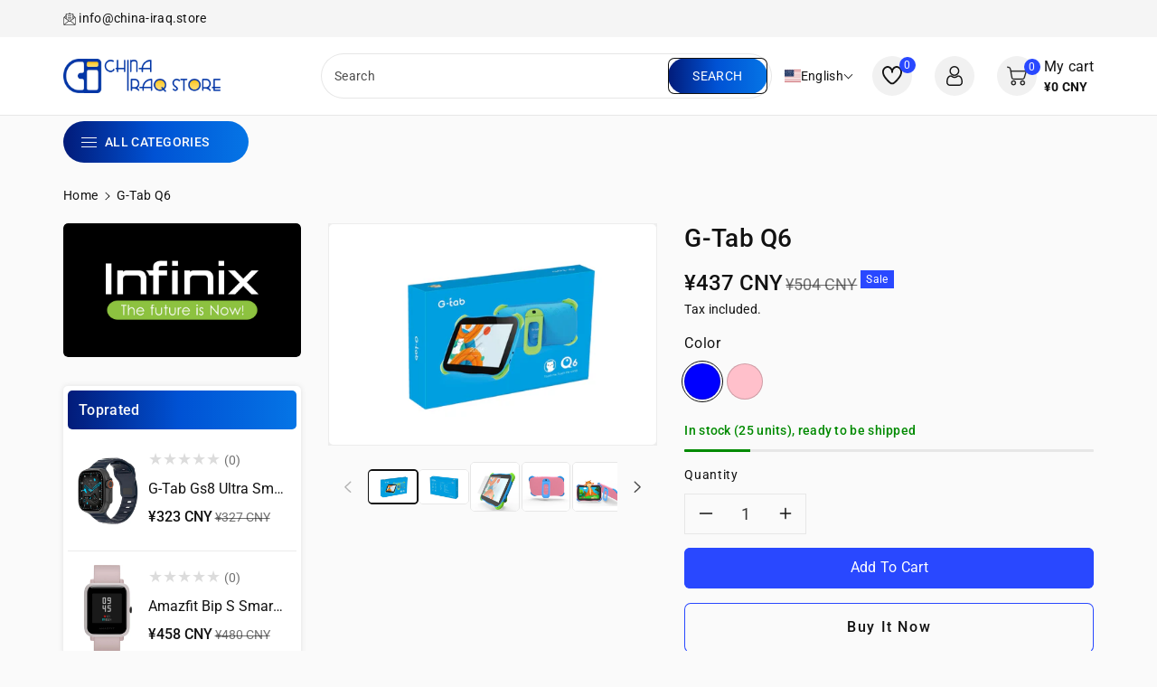

--- FILE ---
content_type: text/html; charset=utf-8
request_url: https://china-iraq.store/en-iq/products/g-tab-q6
body_size: 46396
content:
<!doctype html>
<html class="no-js wbboxlt" lang="en" >
  <head>
    <meta charset="utf-8">
    <meta http-equiv="X-UA-Compatible" content="IE=edge">
    <meta name="viewport" content="width=device-width,initial-scale=1">
    <meta name="theme-color" content="">
    <link rel="canonical" href="https://china-iraq.store/en-iq/products/g-tab-q6">
    <link rel="preconnect" href="https://cdn.shopify.com" crossorigin>
    <meta name="theme-color" content="#121212"><link rel="icon" type="image/png" href="//china-iraq.store/cdn/shop/files/ci_favicon_78b2467d-5177-4244-8479-e4e30144d928.png?crop=center&height=32&v=1679429705&width=32"><link rel="preconnect" href="https://fonts.shopifycdn.com" crossorigin><title>
      G-Tab Q6
 &ndash; Niyyar Trading Company</title>

    
      <meta name="description" content="G-Tab Q6 Tablet 7 Inch 7 inch screen with eye protection feature 3000mAh battery Memory 32GB RAM 2GB Parental control feature in Google Front camera 2 megapixel 2 megapixel rear camera Box contents Charging head and cable">
    

    

<meta property="og:site_name" content="Niyyar Trading Company">
<meta property="og:url" content="https://china-iraq.store/en-iq/products/g-tab-q6">
<meta property="og:title" content="G-Tab Q6">
<meta property="og:type" content="product">
<meta property="og:description" content="G-Tab Q6 Tablet 7 Inch 7 inch screen with eye protection feature 3000mAh battery Memory 32GB RAM 2GB Parental control feature in Google Front camera 2 megapixel 2 megapixel rear camera Box contents Charging head and cable"><meta property="og:image" content="http://china-iraq.store/cdn/shop/products/photo_2022-11-21_14-10-26.jpg?v=1680380810">
  <meta property="og:image:secure_url" content="https://china-iraq.store/cdn/shop/products/photo_2022-11-21_14-10-26.jpg?v=1680380810">
  <meta property="og:image:width" content="1280">
  <meta property="og:image:height" content="857"><meta property="og:price:amount" content="437">
  <meta property="og:price:currency" content="CNY"><meta name="twitter:site" content="@#"><meta name="twitter:card" content="summary_large_image">
<meta name="twitter:title" content="G-Tab Q6">
<meta name="twitter:description" content="G-Tab Q6 Tablet 7 Inch 7 inch screen with eye protection feature 3000mAh battery Memory 32GB RAM 2GB Parental control feature in Google Front camera 2 megapixel 2 megapixel rear camera Box contents Charging head and cable">


    <script src="//china-iraq.store/cdn/shop/t/3/assets/global.js?v=134268953318419618601679335726" defer="defer"></script>
    <script>window.performance && window.performance.mark && window.performance.mark('shopify.content_for_header.start');</script><meta id="shopify-digital-wallet" name="shopify-digital-wallet" content="/73872572717/digital_wallets/dialog">
<link rel="alternate" hreflang="x-default" href="https://china-iraq.store/products/g-tab-q6">
<link rel="alternate" hreflang="en" href="https://china-iraq.store/products/g-tab-q6">
<link rel="alternate" hreflang="ar" href="https://china-iraq.store/ar/products/g-tab-q6">
<link rel="alternate" hreflang="en-IQ" href="https://china-iraq.store/en-iq/products/g-tab-q6">
<link rel="alternate" type="application/json+oembed" href="https://china-iraq.store/en-iq/products/g-tab-q6.oembed">
<script async="async" src="/checkouts/internal/preloads.js?locale=en-IQ"></script>
<script id="shopify-features" type="application/json">{"accessToken":"6506d689f25a5830583954036785b4b4","betas":["rich-media-storefront-analytics"],"domain":"china-iraq.store","predictiveSearch":true,"shopId":73872572717,"locale":"en"}</script>
<script>var Shopify = Shopify || {};
Shopify.shop = "china-iraq.myshopify.com";
Shopify.locale = "en";
Shopify.currency = {"active":"CNY","rate":"1.0"};
Shopify.country = "IQ";
Shopify.theme = {"name":"Zenex","id":146396971309,"schema_name":"Zenex","schema_version":"1.0.0","theme_store_id":null,"role":"main"};
Shopify.theme.handle = "null";
Shopify.theme.style = {"id":null,"handle":null};
Shopify.cdnHost = "china-iraq.store/cdn";
Shopify.routes = Shopify.routes || {};
Shopify.routes.root = "/en-iq/";</script>
<script type="module">!function(o){(o.Shopify=o.Shopify||{}).modules=!0}(window);</script>
<script>!function(o){function n(){var o=[];function n(){o.push(Array.prototype.slice.apply(arguments))}return n.q=o,n}var t=o.Shopify=o.Shopify||{};t.loadFeatures=n(),t.autoloadFeatures=n()}(window);</script>
<script id="shop-js-analytics" type="application/json">{"pageType":"product"}</script>
<script defer="defer" async type="module" src="//china-iraq.store/cdn/shopifycloud/shop-js/modules/v2/client.init-shop-cart-sync_BT-GjEfc.en.esm.js"></script>
<script defer="defer" async type="module" src="//china-iraq.store/cdn/shopifycloud/shop-js/modules/v2/chunk.common_D58fp_Oc.esm.js"></script>
<script defer="defer" async type="module" src="//china-iraq.store/cdn/shopifycloud/shop-js/modules/v2/chunk.modal_xMitdFEc.esm.js"></script>
<script type="module">
  await import("//china-iraq.store/cdn/shopifycloud/shop-js/modules/v2/client.init-shop-cart-sync_BT-GjEfc.en.esm.js");
await import("//china-iraq.store/cdn/shopifycloud/shop-js/modules/v2/chunk.common_D58fp_Oc.esm.js");
await import("//china-iraq.store/cdn/shopifycloud/shop-js/modules/v2/chunk.modal_xMitdFEc.esm.js");

  window.Shopify.SignInWithShop?.initShopCartSync?.({"fedCMEnabled":true,"windoidEnabled":true});

</script>
<script>(function() {
  var isLoaded = false;
  function asyncLoad() {
    if (isLoaded) return;
    isLoaded = true;
    var urls = ["\/\/cdn.shopify.com\/proxy\/4b0f1e9de332a4d77ac78a7d1000e49c6a9be2d5e3af8a0a06f07a728570377c\/cdn.rentechdigital.com\/swipecart\/mobile.app.script.min.js?shop=china-iraq.myshopify.com\u0026sp-cache-control=cHVibGljLCBtYXgtYWdlPTkwMA"];
    for (var i = 0; i < urls.length; i++) {
      var s = document.createElement('script');
      s.type = 'text/javascript';
      s.async = true;
      s.src = urls[i];
      var x = document.getElementsByTagName('script')[0];
      x.parentNode.insertBefore(s, x);
    }
  };
  if(window.attachEvent) {
    window.attachEvent('onload', asyncLoad);
  } else {
    window.addEventListener('load', asyncLoad, false);
  }
})();</script>
<script id="__st">var __st={"a":73872572717,"offset":10800,"reqid":"92e2027c-6e6e-40aa-95f4-2f20a6eccf9a-1769326346","pageurl":"china-iraq.store\/en-iq\/products\/g-tab-q6","u":"ab41a22ea14f","p":"product","rtyp":"product","rid":8276522860845};</script>
<script>window.ShopifyPaypalV4VisibilityTracking = true;</script>
<script id="captcha-bootstrap">!function(){'use strict';const t='contact',e='account',n='new_comment',o=[[t,t],['blogs',n],['comments',n],[t,'customer']],c=[[e,'customer_login'],[e,'guest_login'],[e,'recover_customer_password'],[e,'create_customer']],r=t=>t.map((([t,e])=>`form[action*='/${t}']:not([data-nocaptcha='true']) input[name='form_type'][value='${e}']`)).join(','),a=t=>()=>t?[...document.querySelectorAll(t)].map((t=>t.form)):[];function s(){const t=[...o],e=r(t);return a(e)}const i='password',u='form_key',d=['recaptcha-v3-token','g-recaptcha-response','h-captcha-response',i],f=()=>{try{return window.sessionStorage}catch{return}},m='__shopify_v',_=t=>t.elements[u];function p(t,e,n=!1){try{const o=window.sessionStorage,c=JSON.parse(o.getItem(e)),{data:r}=function(t){const{data:e,action:n}=t;return t[m]||n?{data:e,action:n}:{data:t,action:n}}(c);for(const[e,n]of Object.entries(r))t.elements[e]&&(t.elements[e].value=n);n&&o.removeItem(e)}catch(o){console.error('form repopulation failed',{error:o})}}const l='form_type',E='cptcha';function T(t){t.dataset[E]=!0}const w=window,h=w.document,L='Shopify',v='ce_forms',y='captcha';let A=!1;((t,e)=>{const n=(g='f06e6c50-85a8-45c8-87d0-21a2b65856fe',I='https://cdn.shopify.com/shopifycloud/storefront-forms-hcaptcha/ce_storefront_forms_captcha_hcaptcha.v1.5.2.iife.js',D={infoText:'Protected by hCaptcha',privacyText:'Privacy',termsText:'Terms'},(t,e,n)=>{const o=w[L][v],c=o.bindForm;if(c)return c(t,g,e,D).then(n);var r;o.q.push([[t,g,e,D],n]),r=I,A||(h.body.append(Object.assign(h.createElement('script'),{id:'captcha-provider',async:!0,src:r})),A=!0)});var g,I,D;w[L]=w[L]||{},w[L][v]=w[L][v]||{},w[L][v].q=[],w[L][y]=w[L][y]||{},w[L][y].protect=function(t,e){n(t,void 0,e),T(t)},Object.freeze(w[L][y]),function(t,e,n,w,h,L){const[v,y,A,g]=function(t,e,n){const i=e?o:[],u=t?c:[],d=[...i,...u],f=r(d),m=r(i),_=r(d.filter((([t,e])=>n.includes(e))));return[a(f),a(m),a(_),s()]}(w,h,L),I=t=>{const e=t.target;return e instanceof HTMLFormElement?e:e&&e.form},D=t=>v().includes(t);t.addEventListener('submit',(t=>{const e=I(t);if(!e)return;const n=D(e)&&!e.dataset.hcaptchaBound&&!e.dataset.recaptchaBound,o=_(e),c=g().includes(e)&&(!o||!o.value);(n||c)&&t.preventDefault(),c&&!n&&(function(t){try{if(!f())return;!function(t){const e=f();if(!e)return;const n=_(t);if(!n)return;const o=n.value;o&&e.removeItem(o)}(t);const e=Array.from(Array(32),(()=>Math.random().toString(36)[2])).join('');!function(t,e){_(t)||t.append(Object.assign(document.createElement('input'),{type:'hidden',name:u})),t.elements[u].value=e}(t,e),function(t,e){const n=f();if(!n)return;const o=[...t.querySelectorAll(`input[type='${i}']`)].map((({name:t})=>t)),c=[...d,...o],r={};for(const[a,s]of new FormData(t).entries())c.includes(a)||(r[a]=s);n.setItem(e,JSON.stringify({[m]:1,action:t.action,data:r}))}(t,e)}catch(e){console.error('failed to persist form',e)}}(e),e.submit())}));const S=(t,e)=>{t&&!t.dataset[E]&&(n(t,e.some((e=>e===t))),T(t))};for(const o of['focusin','change'])t.addEventListener(o,(t=>{const e=I(t);D(e)&&S(e,y())}));const B=e.get('form_key'),M=e.get(l),P=B&&M;t.addEventListener('DOMContentLoaded',(()=>{const t=y();if(P)for(const e of t)e.elements[l].value===M&&p(e,B);[...new Set([...A(),...v().filter((t=>'true'===t.dataset.shopifyCaptcha))])].forEach((e=>S(e,t)))}))}(h,new URLSearchParams(w.location.search),n,t,e,['guest_login'])})(!0,!0)}();</script>
<script integrity="sha256-4kQ18oKyAcykRKYeNunJcIwy7WH5gtpwJnB7kiuLZ1E=" data-source-attribution="shopify.loadfeatures" defer="defer" src="//china-iraq.store/cdn/shopifycloud/storefront/assets/storefront/load_feature-a0a9edcb.js" crossorigin="anonymous"></script>
<script data-source-attribution="shopify.dynamic_checkout.dynamic.init">var Shopify=Shopify||{};Shopify.PaymentButton=Shopify.PaymentButton||{isStorefrontPortableWallets:!0,init:function(){window.Shopify.PaymentButton.init=function(){};var t=document.createElement("script");t.src="https://china-iraq.store/cdn/shopifycloud/portable-wallets/latest/portable-wallets.en.js",t.type="module",document.head.appendChild(t)}};
</script>
<script data-source-attribution="shopify.dynamic_checkout.buyer_consent">
  function portableWalletsHideBuyerConsent(e){var t=document.getElementById("shopify-buyer-consent"),n=document.getElementById("shopify-subscription-policy-button");t&&n&&(t.classList.add("hidden"),t.setAttribute("aria-hidden","true"),n.removeEventListener("click",e))}function portableWalletsShowBuyerConsent(e){var t=document.getElementById("shopify-buyer-consent"),n=document.getElementById("shopify-subscription-policy-button");t&&n&&(t.classList.remove("hidden"),t.removeAttribute("aria-hidden"),n.addEventListener("click",e))}window.Shopify?.PaymentButton&&(window.Shopify.PaymentButton.hideBuyerConsent=portableWalletsHideBuyerConsent,window.Shopify.PaymentButton.showBuyerConsent=portableWalletsShowBuyerConsent);
</script>
<script>
  function portableWalletsCleanup(e){e&&e.src&&console.error("Failed to load portable wallets script "+e.src);var t=document.querySelectorAll("shopify-accelerated-checkout .shopify-payment-button__skeleton, shopify-accelerated-checkout-cart .wallet-cart-button__skeleton"),e=document.getElementById("shopify-buyer-consent");for(let e=0;e<t.length;e++)t[e].remove();e&&e.remove()}function portableWalletsNotLoadedAsModule(e){e instanceof ErrorEvent&&"string"==typeof e.message&&e.message.includes("import.meta")&&"string"==typeof e.filename&&e.filename.includes("portable-wallets")&&(window.removeEventListener("error",portableWalletsNotLoadedAsModule),window.Shopify.PaymentButton.failedToLoad=e,"loading"===document.readyState?document.addEventListener("DOMContentLoaded",window.Shopify.PaymentButton.init):window.Shopify.PaymentButton.init())}window.addEventListener("error",portableWalletsNotLoadedAsModule);
</script>

<script type="module" src="https://china-iraq.store/cdn/shopifycloud/portable-wallets/latest/portable-wallets.en.js" onError="portableWalletsCleanup(this)" crossorigin="anonymous"></script>
<script nomodule>
  document.addEventListener("DOMContentLoaded", portableWalletsCleanup);
</script>

<link id="shopify-accelerated-checkout-styles" rel="stylesheet" media="screen" href="https://china-iraq.store/cdn/shopifycloud/portable-wallets/latest/accelerated-checkout-backwards-compat.css" crossorigin="anonymous">
<style id="shopify-accelerated-checkout-cart">
        #shopify-buyer-consent {
  margin-top: 1em;
  display: inline-block;
  width: 100%;
}

#shopify-buyer-consent.hidden {
  display: none;
}

#shopify-subscription-policy-button {
  background: none;
  border: none;
  padding: 0;
  text-decoration: underline;
  font-size: inherit;
  cursor: pointer;
}

#shopify-subscription-policy-button::before {
  box-shadow: none;
}

      </style>
<script id="sections-script" data-sections="product-recommendations,header" defer="defer" src="//china-iraq.store/cdn/shop/t/3/compiled_assets/scripts.js?v=294"></script>
<script>window.performance && window.performance.mark && window.performance.mark('shopify.content_for_header.end');</script>


    <style data-shopify>
      @font-face {
  font-family: Roboto;
  font-weight: 400;
  font-style: normal;
  font-display: swap;
  src: url("//china-iraq.store/cdn/fonts/roboto/roboto_n4.2019d890f07b1852f56ce63ba45b2db45d852cba.woff2") format("woff2"),
       url("//china-iraq.store/cdn/fonts/roboto/roboto_n4.238690e0007583582327135619c5f7971652fa9d.woff") format("woff");
}


      @font-face {
  font-family: Roboto;
  font-weight: 500;
  font-style: normal;
  font-display: swap;
  src: url("//china-iraq.store/cdn/fonts/roboto/roboto_n5.250d51708d76acbac296b0e21ede8f81de4e37aa.woff2") format("woff2"),
       url("//china-iraq.store/cdn/fonts/roboto/roboto_n5.535e8c56f4cbbdea416167af50ab0ff1360a3949.woff") format("woff");
}

      @font-face {
  font-family: Roboto;
  font-weight: 600;
  font-style: normal;
  font-display: swap;
  src: url("//china-iraq.store/cdn/fonts/roboto/roboto_n6.3d305d5382545b48404c304160aadee38c90ef9d.woff2") format("woff2"),
       url("//china-iraq.store/cdn/fonts/roboto/roboto_n6.bb37be020157f87e181e5489d5e9137ad60c47a2.woff") format("woff");
}

      @font-face {
  font-family: Roboto;
  font-weight: 700;
  font-style: normal;
  font-display: swap;
  src: url("//china-iraq.store/cdn/fonts/roboto/roboto_n7.f38007a10afbbde8976c4056bfe890710d51dec2.woff2") format("woff2"),
       url("//china-iraq.store/cdn/fonts/roboto/roboto_n7.94bfdd3e80c7be00e128703d245c207769d763f9.woff") format("woff");
}


      @font-face {
  font-family: Roboto;
  font-weight: 400;
  font-style: italic;
  font-display: swap;
  src: url("//china-iraq.store/cdn/fonts/roboto/roboto_i4.57ce898ccda22ee84f49e6b57ae302250655e2d4.woff2") format("woff2"),
       url("//china-iraq.store/cdn/fonts/roboto/roboto_i4.b21f3bd061cbcb83b824ae8c7671a82587b264bf.woff") format("woff");
}

      @font-face {
  font-family: Roboto;
  font-weight: 700;
  font-style: italic;
  font-display: swap;
  src: url("//china-iraq.store/cdn/fonts/roboto/roboto_i7.7ccaf9410746f2c53340607c42c43f90a9005937.woff2") format("woff2"),
       url("//china-iraq.store/cdn/fonts/roboto/roboto_i7.49ec21cdd7148292bffea74c62c0df6e93551516.woff") format("woff");
}

      @font-face {
  font-family: Roboto;
  font-weight: 500;
  font-style: normal;
  font-display: swap;
  src: url("//china-iraq.store/cdn/fonts/roboto/roboto_n5.250d51708d76acbac296b0e21ede8f81de4e37aa.woff2") format("woff2"),
       url("//china-iraq.store/cdn/fonts/roboto/roboto_n5.535e8c56f4cbbdea416167af50ab0ff1360a3949.woff") format("woff");
}


      :root {
        
        --font-body-family: Roboto, sans-serif;
        --font-header-family: Roboto, sans-serif;
        --font-body-style: normal;

        --font-body-weight: 400;
        --font-body-weight-medium: 500;
        --font-body-weight-semibold: 600;
        --font-body-weight-bold: 700;
        
        --font-heading-family: Roboto, sans-serif;
        --font-heading-style: normal;
        --font-heading-weight: 500;


        --color-wbmaincolors-text: #2948ff;
        --color-wbprogscolor: #428e6c;

        --font-body-scale: 1.0;
        --font-heading-scale: 1.0;

        --color-base-text: 18, 18, 18;
        --color-shadow: 18, 18, 18;
        --color-base-background-1: 250, 250, 250;
        --color-base-background-2: 255, 255, 255;
        --color-base-solid-button-labels: 255, 255, 255;
        --color-base-outline-button-labels: 18, 18, 18;
        --color-base-accent-1: 41, 72, 255;
        --color-base-accent-2: 18, 18, 18;
        --payment-terms-background-color: #fafafa;

        --gradient-base-background-1: #fafafa;
        --gradient-base-background-2: #FFFFFF;
        --gradient-base-accent-1: #2948ff;
        --gradient-base-accent-2: #121212;

        --media-padding: px;
        --media-border-opacity: 0.05;
        --media-border-width: 1px;
        --media-radius: 6px;
        --media-shadow-opacity: 0.0;
        --media-shadow-horizontal-offset: 0px;
        --media-shadow-vertical-offset: 0px;
        --media-shadow-blur-radius: 0px;

        --page-width: 1560px;
        --page-width-margin: 0rem;

        --card-image-padding: 0.0rem;
        --card-corner-radius: 0.0rem;
        --card-text-alignment: center;
        --card-border-width: 0.0rem;
        --card-border-opacity: 0.1;
        --card-shadow-opacity: 0.0;
        --card-shadow-horizontal-offset: 0.0rem;
        --card-shadow-vertical-offset: 0.0rem;
        --card-shadow-blur-radius: 0.0rem;

        --badge-corner-radius: 0.0rem;

        --popup-border-width: 1px;
        --popup-border-opacity: 0.1;
        --popup-corner-radius: 6px;
        --popup-shadow-opacity: 0.0;
        --popup-shadow-horizontal-offset: 0px;
        --popup-shadow-vertical-offset: 0px;
        --popup-shadow-blur-radius: 0px;

        --drawer-border-width: 1px;
        --drawer-border-opacity: 0.1;
        --drawer-shadow-opacity: 0.0;
        --drawer-shadow-horizontal-offset: 0px;
        --drawer-shadow-vertical-offset: 0px;
        --drawer-shadow-blur-radius: 0px;

        --spacing-sections-desktop: px;
        --spacing-sections-mobile: 20px;

        --text-boxes-border-opacity: 0.0;
        --text-boxes-border-width: 0px;
        --text-boxes-radius: 0px;
        --text-boxes-shadow-opacity: 0.0;
        --text-boxes-shadow-horizontal-offset: 0px;
        --text-boxes-shadow-vertical-offset: 0px;
        --text-boxes-shadow-blur-radius: 0px;

        --buttons-radius: 6px;
        --buttons-radius-outset: 7px;
        --buttons-border-width: 1px;
        --buttons-border-opacity: 1.0;
        --buttons-shadow-opacity: 0.0;
        --buttons-shadow-horizontal-offset: 0px;
        --buttons-shadow-vertical-offset: 0px;
        --buttons-shadow-blur-radius: 0px;
        --buttons-border-offset: 0.3px;

        --inputs-radius: 6px;
        --inputs-border-width: 1px;
        --inputs-border-opacity: 0.1;
        --inputs-shadow-opacity: 0.0;
        --inputs-shadow-horizontal-offset: 0px;
        --inputs-margin-offset: 0px;
        --inputs-shadow-vertical-offset: 0px;
        --inputs-shadow-blur-radius: 0px;
        --inputs-radius-outset: 7px;

        --variant-pills-radius: 0px;
        --variant-pills-border-width: 1px;
        --variant-pills-border-opacity: 0.2;
        --variant-pills-shadow-opacity: 0.0;
        --variant-pills-shadow-horizontal-offset: 0px;
        --variant-pills-shadow-vertical-offset: 0px;
        --variant-pills-shadow-blur-radius: 0px;
      }

      *,
      *::before,
      *::after {
        box-sizing: inherit;
    }

    html {
        box-sizing: border-box;
        height: 100%;
    }

    body{
        font-size: calc(var(--font-body-scale) * 14px);
        font-family: var(--font-body-family);
        font-style: var(--font-body-style);
        font-weight: var(--font-body-weight);
        line-height: 1.5;
        letter-spacing: .3px;
        color: rgb(var(--color-foreground));
    }
    svg {
        width: 14px;
        height: 14px;
        transition: .3s ease;
        vertical-align: middle;
    }
    </style>

    <link href="//china-iraq.store/cdn/shop/t/3/assets/base.css?v=75677497899507396591679335726" rel="stylesheet" type="text/css" media="all" />
    <link href="//china-iraq.store/cdn/shop/t/3/assets/component-list-menu.css?v=59710274466100606201679335726" rel="stylesheet" type="text/css" media="all" />
    <link href="//china-iraq.store/cdn/shop/t/3/assets/magnific-popup.css?v=168345305545119805301679335726" rel="stylesheet" type="text/css" media="all" />
    <link href="//china-iraq.store/cdn/shop/t/3/assets/slick.css?v=98340474046176884051679335726" rel="stylesheet" type="text/css" media="all" />
    <link href="//china-iraq.store/cdn/shop/t/3/assets/slick-theme.css?v=111566387709569418871679335726" rel="stylesheet" type="text/css" media="all" />
    <link href="//china-iraq.store/cdn/shop/t/3/assets/wbquickview.css?v=23383843818354763881679335726" rel="stylesheet" type="text/css" media="all" />
<link rel="preload" as="font" href="//china-iraq.store/cdn/fonts/roboto/roboto_n4.2019d890f07b1852f56ce63ba45b2db45d852cba.woff2" type="font/woff2" crossorigin><link rel="preload" as="font" href="//china-iraq.store/cdn/fonts/roboto/roboto_n5.250d51708d76acbac296b0e21ede8f81de4e37aa.woff2" type="font/woff2" crossorigin><link rel="stylesheet" href="//china-iraq.store/cdn/shop/t/3/assets/component-predictive-search.css?v=47429645574052754291679335726" media="print" onload="this.media='all'"><script>document.documentElement.className = document.documentElement.className.replace('no-js', 'js');
    if (Shopify.designMode) {
      document.documentElement.classList.add('shopify-design-mode');
    }
    </script>

  <!-- BEGIN app block: shopify://apps/t-lab-ai-language-translate/blocks/language_switcher/b5b83690-efd4-434d-8c6a-a5cef4019faf --><!-- BEGIN app snippet: switcher_styling -->

<link href="//cdn.shopify.com/extensions/019bb762-7264-7b99-8d86-32684349d784/content-translation-297/assets/advanced-switcher.css" rel="stylesheet" type="text/css" media="all" />

<style>
  .tl-switcher-container.tl-custom-position {
    border-width: 1px;
    border-style: solid;
    border-color: #000000;
    background-color: #ffffff;
  }

  .tl-custom-position.top-right {
    top: 55px;
    right: 20px;
    bottom: auto;
    left: auto;
  }

  .tl-custom-position.top-left {
    top: 55px;
    right: auto;
    bottom: auto;
    left: 20px;
  }

  .tl-custom-position.bottom-left {
    position: fixed;
    top: auto;
    right: auto;
    bottom: 20px;
    left: 20px;
  }

  .tl-custom-position.bottom-right {
    position: fixed;
    top: auto;
    right: 20px;
    bottom: 20px;
    left: auto;
  }

  .tl-custom-position > div {
    font-size: 14px;
    color: #5c5c5c;
  }

  .tl-custom-position .tl-label {
    color: #5c5c5c;
  }

  .tl-dropdown,
  .tl-overlay,
  .tl-options {
    display: none;
  }

  .tl-dropdown.bottom-right,
  .tl-dropdown.bottom-left {
    bottom: 100%;
    top: auto;
  }

  .tl-dropdown.top-right,
  .tl-dropdown.bottom-right {
    right: 0;
    left: auto;
  }

  .tl-options.bottom-right,
  .tl-options.bottom-left {
    bottom: 100%;
    top: auto;
  }

  .tl-options.top-right,
  .tl-options.bottom-right {
    right: 0;
    left: auto;
  }

  div:not(.tl-inner) > .tl-switcher .tl-select,
  div.tl-selections {
    border-width: 0px;
  }

  

  
  @media (max-width:400px) {
  .tl-select:after {
    display: none !important;
  }
}
@media (max-width:767px) {
  .tl-switcher .tl-select {
    padding-right: 0;
  }
}
@media (min-width:768px) {
  .tl-switcher-container {
    margin-right: 10px;
  }
}
  
</style>
<!-- END app snippet -->

<script type="text/template" id="tl-switcher-template">
  <div class="tl-switcher-container hidden ">
    
        <!-- BEGIN app snippet: language_form --><div class="tl-switcher tl-language"><form method="post" action="/en-iq/localization" id="localization_form" accept-charset="UTF-8" class="shopify-localization-form" enctype="multipart/form-data"><input type="hidden" name="form_type" value="localization" /><input type="hidden" name="utf8" value="✓" /><input type="hidden" name="_method" value="put" /><input type="hidden" name="return_to" value="/en-iq/products/g-tab-q6" />
    <div class="tl-select">
      
          <img
            class="tl-flag"
            loading="lazy"
            width="20"
            height="18"
            alt="Language switcher country flag for English"
            src="https://cdn.shopify.com/extensions/019bb762-7264-7b99-8d86-32684349d784/content-translation-297/assets/us.svg"
          >
            <span class="tl-label tl-name">English</span>
      
    </div>
    <ul class="tl-options " role="list">
      
          <li
            class="tl-option active"
            data-value="en"
          >
              <img
                class="tl-flag"
                loading="lazy"
                width="20"
                height="18"
                alt="Language dropdown option country flag for English"
                src="https://cdn.shopify.com/extensions/019bb762-7264-7b99-8d86-32684349d784/content-translation-297/assets/us.svg"
              >
                <span class="tl-label tl-name" for="English">English</span>
          </li>
      
    </ul>
    <input type="hidden" name="country_code" value="IQ">
    <input type="hidden" name="language_code" value="en"></form>
</div>
<!-- END app snippet -->

      
    <!-- BEGIN app snippet: language_form2 --><div class="tl-languages-unwrap" style="display: none;"><form method="post" action="/en-iq/localization" id="localization_form" accept-charset="UTF-8" class="shopify-localization-form" enctype="multipart/form-data"><input type="hidden" name="form_type" value="localization" /><input type="hidden" name="utf8" value="✓" /><input type="hidden" name="_method" value="put" /><input type="hidden" name="return_to" value="/en-iq/products/g-tab-q6" />
    <ul class="tl-options" role="list">
      
          <li
            class="tl-option active"
            data-value="en"
          >
                <span class="tl-label tl-name" for="English">English</span>
          </li>
      
    </ul>
    <input type="hidden" name="country_code" value="IQ">
    <input type="hidden" name="language_code" value="en"></form>
</div>
<!-- END app snippet -->
  </div>
</script>

<!-- BEGIN app snippet: switcher_init_script --><script>
  "use strict";
  (()=>{let s="tlSwitcherReady",l="hidden";function c(i,r,t=0){var e=i.map(function(e){return document.querySelector(e)});if(e.every(function(e){return!!e}))r(e);else{let e=new MutationObserver(function(e,t){var n=i.map(function(e){return document.querySelector(e)});n.every(function(e){return!!e})&&(t.disconnect(),r(n))});e.observe(document.documentElement,{childList:!0,subtree:!0}),0<t&&setTimeout(function(){e.disconnect()},t)}}let a=function(c,a){return function(t){var n=t[0],i=t[1];if(n&&i){var r=n.cloneNode(!0);let e=!1;switch(a){case"before":var o=i.parentElement;o&&(o.insertBefore(r,i),e=!0);break;case"after":o=i.parentElement;o&&(o.insertBefore(r,i.nextSibling),e=!0);break;case"in-element-prepend":o=i.firstChild;i.insertBefore(r,o),e=!0;break;case"in-element":i.appendChild(r),e=!0}e&&(r instanceof HTMLElement&&(r.classList.add(c),r.classList.remove(l)),t=new CustomEvent(s,{detail:{switcherElement:r}}),document.dispatchEvent(t))}}};function r(e){switch(e.switcherPosition){case"header":t=e.switcherPrototypeSelector,i=e.headerRelativePosition,r=e.mobileRefElement,o=e.mobileRelativePosition,(n=e.headerRefElement)&&n.split(",").map(e=>e.trim()).filter(Boolean).forEach(e=>{c([t,e],a("desktop",i),3e3)}),r&&r.split(",").map(e=>e.trim()).filter(Boolean).forEach(e=>{c([t,e],a("mobile",o))});break;case"custom":n=e.switcherPrototypeSelector,(n=document.querySelector(n))&&(n.classList.add("tl-custom-position"),n.classList.remove(l),n=new CustomEvent(s,{detail:{switcherElement:n}}),document.dispatchEvent(n))}var t,n,i,r,o}void 0===window.TranslationLab&&(window.TranslationLab={}),window.TranslationLab.Switcher={configure:function(i){c(["body"],e=>{var t,n=document.getElementById("tl-switcher-template");n&&((t=document.createElement("div")).innerHTML=n.innerHTML,n=t.querySelector(".tl-switcher-container"))&&(t=n.cloneNode(!0),e[0])&&e[0].appendChild(t),r(i)})}}})();
</script><!-- END app snippet -->

<script>
  (function () {

    var enabledShopCurrenciesJson = '[{"name":"Chinese Renminbi Yuan","iso_code":"CNY","symbol":"¥"}]';
    var availableCountriesJson = '[{"name":"China","iso_code":"CN","currency_code":"CNY"},{"name":"Iraq","iso_code":"IQ","currency_code":"CNY"}]';

    if (typeof window.TranslationLab === 'undefined') {
      window.TranslationLab = {};
    }

    window.TranslationLab.CurrencySettings = {
      themeMoneyFormat: "¥{{ amount_no_decimals }}",
      themeMoneyWithCurrencyFormat: "¥{{ amount_no_decimals }} CNY",
      format: 'money_with_currency_format',
      isRtl: false
    };

    window.TranslationLab.switcherSettings = {
      switcherMode: 'language',
      labelType: 'language-name',
      showFlags: true,
      useSwitcherIcon: false,
      imgFileTemplate: 'https://cdn.shopify.com/extensions/019bb762-7264-7b99-8d86-32684349d784/content-translation-297/assets/[country-code].svg',

      isModal: false,

      currencyFormatClass: 'span.money, span.tlab-currency-format, .price-item, .price, .price-sale, .price-compare, .product__price, .product__price--sale, .product__price--old, .jsPrice',
      shopCurrencyCode: "CNY" || "CNY",

      langCurrencies: null,

      currentLocale: 'en',
      languageList: JSON.parse("[{\r\n\"name\": \"English\",\r\n\"endonym_name\": \"English\",\r\n\"iso_code\": \"en\",\r\n\"display_code\": \"en\",\r\n\"primary\": true,\"flag\": \"https:\/\/cdn.shopify.com\/extensions\/019bb762-7264-7b99-8d86-32684349d784\/content-translation-297\/assets\/us.svg\",\r\n\"region\": null,\r\n\"regions\": null,\r\n\"root_url\": \"\\\/en-iq\"\r\n}]"),

      currentCountry: 'IQ',
      availableCountries: JSON.parse(availableCountriesJson),

      enabledShopCurrencies: JSON.parse(enabledShopCurrenciesJson),

      addNoRedirect: false,
      addLanguageCode: false,
    };

    function getShopifyThemeName() {
      if (window.Shopify && window.Shopify.theme && window.Shopify.theme.name) {
        return window.Shopify.theme.name.toLowerCase();
      }
      return null;
    }

    function find(collection, predicate) {
      for (var i = 0; i < collection.length; i++) {
        if (predicate(collection[i])) {
          return collection[i];
        }
      }
      return null;
    }

    function getCurrenciesForLanguage(languageCode, languageCurrencies, defaultCurrencyCode) {
      if (!languageCode || !languageCurrencies) {
        return {
          languageCode: '',
          currencies: [{ code: defaultCurrencyCode }]
        };
      }
      const langCodePart = languageCode.split('-')[0];
      const langCurrencyMapping = find(languageCurrencies, function(x) { return x.languageCode === languageCode || x.languageCode === langCodePart; });
      const defaultCurrenciesForLanguage = {
        languageCode: languageCode,
        currencies: [{ code: defaultCurrencyCode }]
      };
      return langCurrencyMapping ?? defaultCurrenciesForLanguage;
    }

    function findCurrencyForLanguage(langCurrencies, languageCode, currencyCode, defaultCurrencyCode) {
      if (!languageCode) return null
      const langCurrencyMapping = getCurrenciesForLanguage(languageCode, langCurrencies, defaultCurrencyCode);
      if (!currencyCode)  return langCurrencyMapping.currencies[0];
      const currency = find(langCurrencyMapping.currencies, function(currency) { return currency.code === currencyCode; });
      if (!currency) return langCurrencyMapping.currencies[0];
      return currency;
    }

    function getCurrentCurrencyCode(languageCurrencies, language, shopCurrencyCode) {
      const queryParamCurrencyCode = getQueryParam('currency');
      if (queryParamCurrencyCode) {
        window.TranslationLab.currencyCookie.write(queryParamCurrencyCode.toUpperCase());
        deleteQueryParam('currency');
      }

      const savedCurrencyCode = window.TranslationLab.currencyCookie.read() ?? null;
      const currencyForCurrentLanguage = findCurrencyForLanguage(languageCurrencies, language.iso_code, savedCurrencyCode, shopCurrencyCode);
      return currencyForCurrentLanguage ? currencyForCurrentLanguage.code : shopCurrencyCode;
    }

    function getQueryParam(param) {
      const queryString = window.location.search;
      const urlParams = new URLSearchParams(queryString);
      const paramValue = urlParams.get(param);
      return paramValue;
    }

    function deleteQueryParam(param) {
      const url = new URL(window.location.href);
      url.searchParams.delete(param);
      window.history.replaceState({}, '', url.toString());
    }

    window.TranslationLab.currencyCookie = {
        name: 'translation-lab-currency',
        write: function (currency) {
            window.localStorage.setItem(this.name, currency);
        },
        read: function () {
            return window.localStorage.getItem(this.name);
        },
        destroy: function () {
            window.localStorage.removeItem(this.name);
        }
    }

    window.TranslationLab.currencyService = {
      getCurrenciesForLanguage: getCurrenciesForLanguage,
      findCurrencyForLanguage: findCurrencyForLanguage,
      getCurrentCurrencyCode: getCurrentCurrencyCode
    }

    var switcherOptions = {
      shopifyThemeName: getShopifyThemeName(),
      switcherPrototypeSelector: '.tl-switcher-container.hidden',
      switcherPosition: 'header',
      headerRefElement: '.wbheadwish',
      headerRelativePosition: 'before',
      mobileRefElement: '',
      mobileRelativePosition: 'in-element',
    };

    window.TranslationLab.Switcher.configure(switcherOptions);

  })();
</script>



<script defer="defer" src="https://cdn.shopify.com/extensions/019bb762-7264-7b99-8d86-32684349d784/content-translation-297/assets/advanced-switcher.js" type="text/javascript"></script>


<!-- END app block --><!-- BEGIN app block: shopify://apps/t-lab-ai-language-translate/blocks/custom_translations/b5b83690-efd4-434d-8c6a-a5cef4019faf --><!-- BEGIN app snippet: custom_translation_scripts --><script>
(()=>{var o=/\([0-9]+?\)$/,M=/\r?\n|\r|\t|\xa0|\u200B|\u200E|&nbsp;| /g,v=/<\/?[a-z][\s\S]*>/i,t=/^(https?:\/\/|\/\/)[^\s/$.?#].[^\s]*$/i,k=/\{\{\s*([a-zA-Z_]\w*)\s*\}\}/g,p=/\{\{\s*([a-zA-Z_]\w*)\s*\}\}/,r=/^(https:)?\/\/cdn\.shopify\.com\/(.+)\.(png|jpe?g|gif|webp|svgz?|bmp|tiff?|ico|avif)/i,e=/^(https:)?\/\/cdn\.shopify\.com/i,a=/\b(?:https?|ftp)?:?\/\/?[^\s\/]+\/[^\s]+\.(?:png|jpe?g|gif|webp|svgz?|bmp|tiff?|ico|avif)\b/i,I=/url\(['"]?(.*?)['"]?\)/,m="__label:",i=document.createElement("textarea"),u={t:["src","data-src","data-source","data-href","data-zoom","data-master","data-bg","base-src"],i:["srcset","data-srcset"],o:["href","data-href"],u:["href","data-href","data-src","data-zoom"]},g=new Set(["img","picture","button","p","a","input"]),h=16.67,s=function(n){return n.nodeType===Node.ELEMENT_NODE},c=function(n){return n.nodeType===Node.TEXT_NODE};function w(n){return r.test(n.trim())||a.test(n.trim())}function b(n){return(n=>(n=n.trim(),t.test(n)))(n)||e.test(n.trim())}var l=function(n){return!n||0===n.trim().length};function j(n){return i.innerHTML=n,i.value}function T(n){return A(j(n))}function A(n){return n.trim().replace(o,"").replace(M,"").trim()}var _=1e3;function D(n){n=n.trim().replace(M,"").replace(/&amp;/g,"&").replace(/&gt;/g,">").replace(/&lt;/g,"<").trim();return n.length>_?N(n):n}function E(n){return n.trim().toLowerCase().replace(/^https:/i,"")}function N(n){for(var t=5381,r=0;r<n.length;r++)t=(t<<5)+t^n.charCodeAt(r);return(t>>>0).toString(36)}function f(n){for(var t=document.createElement("template"),r=(t.innerHTML=n,["SCRIPT","IFRAME","OBJECT","EMBED","LINK","META"]),e=/^(on\w+|srcdoc|style)$/i,a=document.createTreeWalker(t.content,NodeFilter.SHOW_ELEMENT),i=a.nextNode();i;i=a.nextNode()){var o=i;if(r.includes(o.nodeName))o.remove();else for(var u=o.attributes.length-1;0<=u;--u)e.test(o.attributes[u].name)&&o.removeAttribute(o.attributes[u].name)}return t.innerHTML}function d(n,t,r){void 0===r&&(r=20);for(var e=n,a=0;e&&e.parentElement&&a<r;){for(var i=e.parentElement,o=0,u=t;o<u.length;o++)for(var s=u[o],c=0,l=s.l;c<l.length;c++){var f=l[c];switch(f.type){case"class":for(var d=0,v=i.classList;d<v.length;d++){var p=v[d];if(f.value.test(p))return s.label}break;case"id":if(i.id&&f.value.test(i.id))return s.label;break;case"attribute":if(i.hasAttribute(f.name)){if(!f.value)return s.label;var m=i.getAttribute(f.name);if(m&&f.value.test(m))return s.label}}}e=i,a++}return"unknown"}function y(n,t){var r,e,a;"function"==typeof window.fetch&&"AbortController"in window?(r=new AbortController,e=setTimeout(function(){return r.abort()},3e3),fetch(n,{credentials:"same-origin",signal:r.signal}).then(function(n){return clearTimeout(e),n.ok?n.json():Promise.reject(n)}).then(t).catch(console.error)):((a=new XMLHttpRequest).onreadystatechange=function(){4===a.readyState&&200===a.status&&t(JSON.parse(a.responseText))},a.open("GET",n,!0),a.timeout=3e3,a.send())}function O(){var l=/([^\s]+)\.(png|jpe?g|gif|webp|svgz?|bmp|tiff?|ico|avif)$/i,f=/_(\{width\}x*|\{width\}x\{height\}|\d{3,4}x\d{3,4}|\d{3,4}x|x\d{3,4}|pinco|icon|thumb|small|compact|medium|large|grande|original|master)(_crop_\w+)*(@[2-3]x)*(.progressive)*$/i,d=/^(https?|ftp|file):\/\//i;function r(n){var t,r="".concat(n.path).concat(n.v).concat(null!=(r=n.size)?r:"",".").concat(n.p);return n.m&&(r="".concat(n.path).concat(n.m,"/").concat(n.v).concat(null!=(t=n.size)?t:"",".").concat(n.p)),n.host&&(r="".concat(null!=(t=n.protocol)?t:"","//").concat(n.host).concat(r)),n.g&&(r+=n.g),r}return{h:function(n){var t=!0,r=(d.test(n)||n.startsWith("//")||(t=!1,n="https://example.com"+n),t);n.startsWith("//")&&(r=!1,n="https:"+n);try{new URL(n)}catch(n){return null}var e,a,i,o,u,s,n=new URL(n),c=n.pathname.split("/").filter(function(n){return n});return c.length<1||(a=c.pop(),e=null!=(e=c.pop())?e:null,null===(a=a.match(l)))?null:(s=a[1],a=a[2],i=s.match(f),o=s,(u=null)!==i&&(o=s.substring(0,i.index),u=i[0]),s=0<c.length?"/"+c.join("/")+"/":"/",{protocol:r?n.protocol:null,host:t?n.host:null,path:s,g:n.search,m:e,v:o,size:u,p:a,version:n.searchParams.get("v"),width:n.searchParams.get("width")})},T:r,S:function(n){return(n.m?"/".concat(n.m,"/"):"/").concat(n.v,".").concat(n.p)},M:function(n){return(n.m?"/".concat(n.m,"/"):"/").concat(n.v,".").concat(n.p,"?v=").concat(n.version||"0")},k:function(n,t){return r({protocol:t.protocol,host:t.host,path:t.path,g:t.g,m:t.m,v:t.v,size:n.size,p:t.p,version:t.version,width:t.width})}}}var x,S,C={},H={};function q(p,n){var m=new Map,g=new Map,i=new Map,r=new Map,e=new Map,a=new Map,o=new Map,u=function(n){return n.toLowerCase().replace(/[\s\W_]+/g,"")},s=new Set(n.A.map(u)),c=0,l=!1,f=!1,d=O();function v(n,t,r){s.has(u(n))||n&&t&&(r.set(n,t),l=!0)}function t(n,t){if(n&&n.trim()&&0!==m.size){var r=A(n),e=H[r];if(e&&(p.log("dictionary",'Overlapping text: "'.concat(n,'" related to html: "').concat(e,'"')),t)&&(n=>{if(n)for(var t=h(n.outerHTML),r=t._,e=(t.I||(r=0),n.parentElement),a=0;e&&a<5;){var i=h(e.outerHTML),o=i.I,i=i._;if(o){if(p.log("dictionary","Ancestor depth ".concat(a,": overlap score=").concat(i.toFixed(3),", base=").concat(r.toFixed(3))),r<i)return 1;if(i<r&&0<r)return}e=e.parentElement,a++}})(t))p.log("dictionary",'Skipping text translation for "'.concat(n,'" because an ancestor HTML translation exists'));else{e=m.get(r);if(e)return e;var a=n;if(a&&a.trim()&&0!==g.size){for(var i,o,u,s=g.entries(),c=s.next();!c.done;){var l=c.value[0],f=c.value[1],d=a.trim().match(l);if(d&&1<d.length){i=l,o=f,u=d;break}c=s.next()}if(i&&o&&u){var v=u.slice(1),t=o.match(k);if(t&&t.length===v.length)return t.reduce(function(n,t,r){return n.replace(t,v[r])},o)}}}}return null}function h(n){var r,e,a;return!n||!n.trim()||0===i.size?{I:null,_:0}:(r=D(n),a=0,(e=null)!=(n=i.get(r))?{I:n,_:1}:(i.forEach(function(n,t){-1!==t.indexOf(r)&&(t=r.length/t.length,a<t)&&(a=t,e=n)}),{I:e,_:a}))}function w(n){return n&&n.trim()&&0!==i.size&&(n=D(n),null!=(n=i.get(n)))?n:null}function b(n){if(n&&n.trim()&&0!==r.size){var t=E(n),t=r.get(t);if(t)return t;t=d.h(n);if(t){n=d.M(t).toLowerCase(),n=r.get(n);if(n)return n;n=d.S(t).toLowerCase(),t=r.get(n);if(t)return t}}return null}function T(n){return!n||!n.trim()||0===e.size||void 0===(n=e.get(A(n)))?null:n}function y(n){return!n||!n.trim()||0===a.size||void 0===(n=a.get(E(n)))?null:n}function x(n){var t;return!n||!n.trim()||0===o.size?null:null!=(t=o.get(A(n)))?t:(t=D(n),void 0!==(n=o.get(t))?n:null)}function S(){var n={j:m,D:g,N:i,O:r,C:e,H:a,q:o,L:l,R:c,F:C};return JSON.stringify(n,function(n,t){return t instanceof Map?Object.fromEntries(t.entries()):t})}return{J:function(n,t){v(n,t,m)},U:function(n,t){n&&t&&(n=new RegExp("^".concat(n,"$"),"s"),g.set(n,t),l=!0)},$:function(n,t){var r;n!==t&&(v((r=j(r=n).trim().replace(M,"").trim()).length>_?N(r):r,t,i),c=Math.max(c,n.length))},P:function(n,t){v(n,t,r),(n=d.h(n))&&(v(d.M(n).toLowerCase(),t,r),v(d.S(n).toLowerCase(),t,r))},G:function(n,t){v(n.replace("[img-alt]","").replace(M,"").trim(),t,e)},B:function(n,t){v(n,t,a)},W:function(n,t){f=!0,v(n,t,o)},V:function(){return p.log("dictionary","Translation dictionaries: ",S),i.forEach(function(n,r){m.forEach(function(n,t){r!==t&&-1!==r.indexOf(t)&&(C[t]=A(n),H[t]=r)})}),p.log("dictionary","appliedTextTranslations: ",JSON.stringify(C)),p.log("dictionary","overlappingTexts: ",JSON.stringify(H)),{L:l,Z:f,K:t,X:w,Y:b,nn:T,tn:y,rn:x}}}}function z(n,t,r){function f(n,t){t=n.split(t);return 2===t.length?t[1].trim()?t:[t[0]]:[n]}var d=q(r,t);return n.forEach(function(n){if(n){var c,l=n.name,n=n.value;if(l&&n){if("string"==typeof n)try{c=JSON.parse(n)}catch(n){return void r.log("dictionary","Invalid metafield JSON for "+l,function(){return String(n)})}else c=n;c&&Object.keys(c).forEach(function(e){if(e){var n,t,r,a=c[e];if(a)if(e!==a)if(l.includes("judge"))r=T(e),d.W(r,a);else if(e.startsWith("[img-alt]"))d.G(e,a);else if(e.startsWith("[img-src]"))n=E(e.replace("[img-src]","")),d.P(n,a);else if(v.test(e))d.$(e,a);else if(w(e))n=E(e),d.P(n,a);else if(b(e))r=E(e),d.B(r,a);else if("/"===(n=(n=e).trim())[0]&&"/"!==n[1]&&(r=E(e),d.B(r,a),r=T(e),d.J(r,a)),p.test(e))(s=(r=e).match(k))&&0<s.length&&(t=r.replace(/[-\/\\^$*+?.()|[\]]/g,"\\$&"),s.forEach(function(n){t=t.replace(n,"(.*)")}),d.U(t,a));else if(e.startsWith(m))r=a.replace(m,""),s=e.replace(m,""),d.J(T(s),r);else{if("product_tags"===l)for(var i=0,o=["_",":"];i<o.length;i++){var u=(n=>{if(e.includes(n)){var t=f(e,n),r=f(a,n);if(t.length===r.length)return t.forEach(function(n,t){n!==r[t]&&(d.J(T(n),r[t]),d.J(T("".concat(n,":")),"".concat(r[t],":")))}),{value:void 0}}})(o[i]);if("object"==typeof u)return u.value}var s=T(e);s!==a&&d.J(s,a)}}})}}}),d.V()}function L(y,x){var e=[{label:"judge-me",l:[{type:"class",value:/jdgm/i},{type:"id",value:/judge-me/i},{type:"attribute",name:"data-widget-name",value:/review_widget/i}]}],a=O();function S(r,n,e){n.forEach(function(n){var t=r.getAttribute(n);t&&(t=n.includes("href")?e.tn(t):e.K(t))&&r.setAttribute(n,t)})}function M(n,t,r){var e,a=n.getAttribute(t);a&&((e=i(a=E(a.split("&")[0]),r))?n.setAttribute(t,e):(e=r.tn(a))&&n.setAttribute(t,e))}function k(n,t,r){var e=n.getAttribute(t);e&&(e=((n,t)=>{var r=(n=n.split(",").filter(function(n){return null!=n&&""!==n.trim()}).map(function(n){var n=n.trim().split(/\s+/),t=n[0].split("?"),r=t[0],t=t[1],t=t?t.split("&"):[],e=((n,t)=>{for(var r=0;r<n.length;r++)if(t(n[r]))return n[r];return null})(t,function(n){return n.startsWith("v=")}),t=t.filter(function(n){return!n.startsWith("v=")}),n=n[1];return{url:r,version:e,en:t.join("&"),size:n}}))[0].url;if(r=i(r=n[0].version?"".concat(r,"?").concat(n[0].version):r,t)){var e=a.h(r);if(e)return n.map(function(n){var t=n.url,r=a.h(t);return r&&(t=a.k(r,e)),n.en&&(r=t.includes("?")?"&":"?",t="".concat(t).concat(r).concat(n.en)),t=n.size?"".concat(t," ").concat(n.size):t}).join(",")}})(e,r))&&n.setAttribute(t,e)}function i(n,t){var r=a.h(n);return null===r?null:(n=t.Y(n))?null===(n=a.h(n))?null:a.k(r,n):(n=a.S(r),null===(t=t.Y(n))||null===(n=a.h(t))?null:a.k(r,n))}function A(n,t,r){var e,a,i,o;r.an&&(e=n,a=r.on,u.o.forEach(function(n){var t=e.getAttribute(n);if(!t)return!1;!t.startsWith("/")||t.startsWith("//")||t.startsWith(a)||(t="".concat(a).concat(t),e.setAttribute(n,t))})),i=n,r=u.u.slice(),o=t,r.forEach(function(n){var t,r=i.getAttribute(n);r&&(w(r)?(t=o.Y(r))&&i.setAttribute(n,t):(t=o.tn(r))&&i.setAttribute(n,t))})}function _(t,r){var n,e,a,i,o;u.t.forEach(function(n){return M(t,n,r)}),u.i.forEach(function(n){return k(t,n,r)}),e="alt",a=r,(o=(n=t).getAttribute(e))&&((i=a.nn(o))?n.setAttribute(e,i):(i=a.K(o))&&n.setAttribute(e,i))}return{un:function(n){return!(!n||!s(n)||x.sn.includes((n=n).tagName.toLowerCase())||n.classList.contains("tl-switcher-container")||(n=n.parentNode)&&["SCRIPT","STYLE"].includes(n.nodeName.toUpperCase()))},cn:function(n){if(c(n)&&null!=(t=n.textContent)&&t.trim()){if(y.Z)if("judge-me"===d(n,e,5)){var t=y.rn(n.textContent);if(t)return void(n.textContent=j(t))}var r,t=y.K(n.textContent,n.parentElement||void 0);t&&(r=n.textContent.trim().replace(o,"").trim(),n.textContent=j(n.textContent.replace(r,t)))}},ln:function(n){if(!!l(n.textContent)||!n.innerHTML)return!1;if(y.Z&&"judge-me"===d(n,e,5)){var t=y.rn(n.innerHTML);if(t)return n.innerHTML=f(t),!0}t=y.X(n.innerHTML);return!!t&&(n.innerHTML=f(t),!0)},fn:function(n){var t,r,e,a,i,o,u,s,c,l;switch(S(n,["data-label","title"],y),n.tagName.toLowerCase()){case"span":S(n,["data-tooltip"],y);break;case"a":A(n,y,x);break;case"input":c=u=y,(l=(s=o=n).getAttribute("type"))&&("submit"===l||"button"===l)&&(l=s.getAttribute("value"),c=c.K(l))&&s.setAttribute("value",c),S(o,["placeholder"],u);break;case"textarea":S(n,["placeholder"],y);break;case"img":_(n,y);break;case"picture":for(var f=y,d=n.childNodes,v=0;v<d.length;v++){var p=d[v];if(p.tagName)switch(p.tagName.toLowerCase()){case"source":k(p,"data-srcset",f),k(p,"srcset",f);break;case"img":_(p,f)}}break;case"div":s=l=y,(u=o=c=n)&&(o=o.style.backgroundImage||o.getAttribute("data-bg")||"")&&"none"!==o&&(o=o.match(I))&&o[1]&&(o=o[1],s=s.Y(o))&&(u.style.backgroundImage='url("'.concat(s,'")')),a=c,i=l,["src","data-src","data-bg"].forEach(function(n){return M(a,n,i)}),["data-bgset"].forEach(function(n){return k(a,n,i)}),["data-href"].forEach(function(n){return S(a,[n],i)});break;case"button":r=y,(e=(t=n).getAttribute("value"))&&(r=r.K(e))&&t.setAttribute("value",r);break;case"iframe":e=y,(r=(t=n).getAttribute("src"))&&(e=e.tn(r))&&t.setAttribute("src",e);break;case"video":for(var m=n,g=y,h=["src"],w=0;w<h.length;w++){var b=h[w],T=m.getAttribute(b);T&&(T=g.tn(T))&&m.setAttribute(b,T)}}},getImageTranslation:function(n){return i(n,y)}}}function R(s,c,l){r=c.dn,e=new WeakMap;var r,e,a={add:function(n){var t=Date.now()+r;e.set(n,t)},has:function(n){var t=null!=(t=e.get(n))?t:0;return!(Date.now()>=t&&(e.delete(n),1))}},i=[],o=[],f=[],d=[],u=2*h,v=3*h;function p(n){var t,r,e;n&&(n.nodeType===Node.TEXT_NODE&&s.un(n.parentElement)?s.cn(n):s.un(n)&&(n=n,s.fn(n),t=g.has(n.tagName.toLowerCase())||(t=(t=n).getBoundingClientRect(),r=window.innerHeight||document.documentElement.clientHeight,e=window.innerWidth||document.documentElement.clientWidth,r=t.top<=r&&0<=t.top+t.height,e=t.left<=e&&0<=t.left+t.width,r&&e),a.has(n)||(t?i:o).push(n)))}function m(n){if(l.log("messageHandler","Processing element:",n),s.un(n)){var t=s.ln(n);if(a.add(n),!t){var r=n.childNodes;l.log("messageHandler","Child nodes:",r);for(var e=0;e<r.length;e++)p(r[e])}}}requestAnimationFrame(function n(){for(var t=performance.now();0<i.length;){var r=i.shift();if(r&&!a.has(r)&&m(r),performance.now()-t>=v)break}requestAnimationFrame(n)}),requestAnimationFrame(function n(){for(var t=performance.now();0<o.length;){var r=o.shift();if(r&&!a.has(r)&&m(r),performance.now()-t>=u)break}requestAnimationFrame(n)}),c.vn&&requestAnimationFrame(function n(){for(var t=performance.now();0<f.length;){var r=f.shift();if(r&&s.fn(r),performance.now()-t>=u)break}requestAnimationFrame(n)}),c.pn&&requestAnimationFrame(function n(){for(var t=performance.now();0<d.length;){var r=d.shift();if(r&&s.cn(r),performance.now()-t>=u)break}requestAnimationFrame(n)});var n={subtree:!0,childList:!0,attributes:c.vn,characterData:c.pn};new MutationObserver(function(n){l.log("observer","Observer:",n);for(var t=0;t<n.length;t++){var r=n[t];switch(r.type){case"childList":for(var e=r.addedNodes,a=0;a<e.length;a++)p(e[a]);var i=r.target.childNodes;if(i.length<=10)for(var o=0;o<i.length;o++)p(i[o]);break;case"attributes":var u=r.target;s.un(u)&&u&&f.push(u);break;case"characterData":c.pn&&(u=r.target)&&u.nodeType===Node.TEXT_NODE&&d.push(u)}}}).observe(document.documentElement,n)}void 0===window.TranslationLab&&(window.TranslationLab={}),window.TranslationLab.CustomTranslations=(x=(()=>{var a;try{a=window.localStorage.getItem("tlab_debug_mode")||null}catch(n){a=null}return{log:function(n,t){for(var r=[],e=2;e<arguments.length;e++)r[e-2]=arguments[e];!a||"observer"===n&&"all"===a||("all"===a||a===n||"custom"===n&&"custom"===a)&&(n=r.map(function(n){if("function"==typeof n)try{return n()}catch(n){return"Error generating parameter: ".concat(n.message)}return n}),console.log.apply(console,[t].concat(n)))}}})(),S=null,{init:function(n,t){n&&!n.isPrimaryLocale&&n.translationsMetadata&&n.translationsMetadata.length&&(0<(t=((n,t,r,e)=>{function a(n,t){for(var r=[],e=2;e<arguments.length;e++)r[e-2]=arguments[e];for(var a=0,i=r;a<i.length;a++){var o=i[a];if(o&&void 0!==o[n])return o[n]}return t}var i=window.localStorage.getItem("tlab_feature_options"),o=null;if(i)try{o=JSON.parse(i)}catch(n){e.log("dictionary","Invalid tlab_feature_options JSON",String(n))}var r=a("useMessageHandler",!0,o,i=r),u=a("messageHandlerCooldown",2e3,o,i),s=a("localizeUrls",!1,o,i),c=a("processShadowRoot",!1,o,i),l=a("attributesMutations",!1,o,i),f=a("processCharacterData",!1,o,i),d=a("excludedTemplates",[],o,i),o=a("phraseIgnoreList",[],o,i);return e.log("dictionary","useMessageHandler:",r),e.log("dictionary","messageHandlerCooldown:",u),e.log("dictionary","localizeUrls:",s),e.log("dictionary","processShadowRoot:",c),e.log("dictionary","attributesMutations:",l),e.log("dictionary","processCharacterData:",f),e.log("dictionary","excludedTemplates:",d),e.log("dictionary","phraseIgnoreList:",o),{sn:["html","head","meta","script","noscript","style","link","canvas","svg","g","path","ellipse","br","hr"],locale:n,on:t,gn:r,dn:u,an:s,hn:c,vn:l,pn:f,mn:d,A:o}})(n.locale,n.on,t,x)).mn.length&&t.mn.includes(n.template)||(n=z(n.translationsMetadata,t,x),S=L(n,t),n.L&&(t.gn&&R(S,t,x),window.addEventListener("DOMContentLoaded",function(){function e(n){n=/\/products\/(.+?)(\?.+)?$/.exec(n);return n?n[1]:null}var n,t,r,a;(a=document.querySelector(".cbb-frequently-bought-selector-label-name"))&&"true"!==a.getAttribute("translated")&&(n=e(window.location.pathname))&&(t="https://".concat(window.location.host,"/products/").concat(n,".json"),r="https://".concat(window.location.host).concat(window.Shopify.routes.root,"products/").concat(n,".json"),y(t,function(n){a.childNodes.forEach(function(t){t.textContent===n.product.title&&y(r,function(n){t.textContent!==n.product.title&&(t.textContent=n.product.title,a.setAttribute("translated","true"))})})}),document.querySelectorAll('[class*="cbb-frequently-bought-selector-link"]').forEach(function(t){var n,r;"true"!==t.getAttribute("translated")&&(n=t.getAttribute("href"))&&(r=e(n))&&y("https://".concat(window.location.host).concat(window.Shopify.routes.root,"products/").concat(r,".json"),function(n){t.textContent!==n.product.title&&(t.textContent=n.product.title,t.setAttribute("translated","true"))})}))}))))},getImageTranslation:function(n){return x.log("dictionary","translationManager: ",S),S?S.getImageTranslation(n):null}})})();
</script><!-- END app snippet -->

<script>
  (function() {
    var ctx = {
      locale: 'en',
      isPrimaryLocale: true,
      rootUrl: '/en-iq',
      translationsMetadata: [{},{"name":"judge-me-product-review","value":null}],
      template: "product",
    };
    var settings = null;
    TranslationLab.CustomTranslations.init(ctx, settings);
  })()
</script>


<!-- END app block --><link href="https://monorail-edge.shopifysvc.com" rel="dns-prefetch">
<script>(function(){if ("sendBeacon" in navigator && "performance" in window) {try {var session_token_from_headers = performance.getEntriesByType('navigation')[0].serverTiming.find(x => x.name == '_s').description;} catch {var session_token_from_headers = undefined;}var session_cookie_matches = document.cookie.match(/_shopify_s=([^;]*)/);var session_token_from_cookie = session_cookie_matches && session_cookie_matches.length === 2 ? session_cookie_matches[1] : "";var session_token = session_token_from_headers || session_token_from_cookie || "";function handle_abandonment_event(e) {var entries = performance.getEntries().filter(function(entry) {return /monorail-edge.shopifysvc.com/.test(entry.name);});if (!window.abandonment_tracked && entries.length === 0) {window.abandonment_tracked = true;var currentMs = Date.now();var navigation_start = performance.timing.navigationStart;var payload = {shop_id: 73872572717,url: window.location.href,navigation_start,duration: currentMs - navigation_start,session_token,page_type: "product"};window.navigator.sendBeacon("https://monorail-edge.shopifysvc.com/v1/produce", JSON.stringify({schema_id: "online_store_buyer_site_abandonment/1.1",payload: payload,metadata: {event_created_at_ms: currentMs,event_sent_at_ms: currentMs}}));}}window.addEventListener('pagehide', handle_abandonment_event);}}());</script>
<script id="web-pixels-manager-setup">(function e(e,d,r,n,o){if(void 0===o&&(o={}),!Boolean(null===(a=null===(i=window.Shopify)||void 0===i?void 0:i.analytics)||void 0===a?void 0:a.replayQueue)){var i,a;window.Shopify=window.Shopify||{};var t=window.Shopify;t.analytics=t.analytics||{};var s=t.analytics;s.replayQueue=[],s.publish=function(e,d,r){return s.replayQueue.push([e,d,r]),!0};try{self.performance.mark("wpm:start")}catch(e){}var l=function(){var e={modern:/Edge?\/(1{2}[4-9]|1[2-9]\d|[2-9]\d{2}|\d{4,})\.\d+(\.\d+|)|Firefox\/(1{2}[4-9]|1[2-9]\d|[2-9]\d{2}|\d{4,})\.\d+(\.\d+|)|Chrom(ium|e)\/(9{2}|\d{3,})\.\d+(\.\d+|)|(Maci|X1{2}).+ Version\/(15\.\d+|(1[6-9]|[2-9]\d|\d{3,})\.\d+)([,.]\d+|)( \(\w+\)|)( Mobile\/\w+|) Safari\/|Chrome.+OPR\/(9{2}|\d{3,})\.\d+\.\d+|(CPU[ +]OS|iPhone[ +]OS|CPU[ +]iPhone|CPU IPhone OS|CPU iPad OS)[ +]+(15[._]\d+|(1[6-9]|[2-9]\d|\d{3,})[._]\d+)([._]\d+|)|Android:?[ /-](13[3-9]|1[4-9]\d|[2-9]\d{2}|\d{4,})(\.\d+|)(\.\d+|)|Android.+Firefox\/(13[5-9]|1[4-9]\d|[2-9]\d{2}|\d{4,})\.\d+(\.\d+|)|Android.+Chrom(ium|e)\/(13[3-9]|1[4-9]\d|[2-9]\d{2}|\d{4,})\.\d+(\.\d+|)|SamsungBrowser\/([2-9]\d|\d{3,})\.\d+/,legacy:/Edge?\/(1[6-9]|[2-9]\d|\d{3,})\.\d+(\.\d+|)|Firefox\/(5[4-9]|[6-9]\d|\d{3,})\.\d+(\.\d+|)|Chrom(ium|e)\/(5[1-9]|[6-9]\d|\d{3,})\.\d+(\.\d+|)([\d.]+$|.*Safari\/(?![\d.]+ Edge\/[\d.]+$))|(Maci|X1{2}).+ Version\/(10\.\d+|(1[1-9]|[2-9]\d|\d{3,})\.\d+)([,.]\d+|)( \(\w+\)|)( Mobile\/\w+|) Safari\/|Chrome.+OPR\/(3[89]|[4-9]\d|\d{3,})\.\d+\.\d+|(CPU[ +]OS|iPhone[ +]OS|CPU[ +]iPhone|CPU IPhone OS|CPU iPad OS)[ +]+(10[._]\d+|(1[1-9]|[2-9]\d|\d{3,})[._]\d+)([._]\d+|)|Android:?[ /-](13[3-9]|1[4-9]\d|[2-9]\d{2}|\d{4,})(\.\d+|)(\.\d+|)|Mobile Safari.+OPR\/([89]\d|\d{3,})\.\d+\.\d+|Android.+Firefox\/(13[5-9]|1[4-9]\d|[2-9]\d{2}|\d{4,})\.\d+(\.\d+|)|Android.+Chrom(ium|e)\/(13[3-9]|1[4-9]\d|[2-9]\d{2}|\d{4,})\.\d+(\.\d+|)|Android.+(UC? ?Browser|UCWEB|U3)[ /]?(15\.([5-9]|\d{2,})|(1[6-9]|[2-9]\d|\d{3,})\.\d+)\.\d+|SamsungBrowser\/(5\.\d+|([6-9]|\d{2,})\.\d+)|Android.+MQ{2}Browser\/(14(\.(9|\d{2,})|)|(1[5-9]|[2-9]\d|\d{3,})(\.\d+|))(\.\d+|)|K[Aa][Ii]OS\/(3\.\d+|([4-9]|\d{2,})\.\d+)(\.\d+|)/},d=e.modern,r=e.legacy,n=navigator.userAgent;return n.match(d)?"modern":n.match(r)?"legacy":"unknown"}(),u="modern"===l?"modern":"legacy",c=(null!=n?n:{modern:"",legacy:""})[u],f=function(e){return[e.baseUrl,"/wpm","/b",e.hashVersion,"modern"===e.buildTarget?"m":"l",".js"].join("")}({baseUrl:d,hashVersion:r,buildTarget:u}),m=function(e){var d=e.version,r=e.bundleTarget,n=e.surface,o=e.pageUrl,i=e.monorailEndpoint;return{emit:function(e){var a=e.status,t=e.errorMsg,s=(new Date).getTime(),l=JSON.stringify({metadata:{event_sent_at_ms:s},events:[{schema_id:"web_pixels_manager_load/3.1",payload:{version:d,bundle_target:r,page_url:o,status:a,surface:n,error_msg:t},metadata:{event_created_at_ms:s}}]});if(!i)return console&&console.warn&&console.warn("[Web Pixels Manager] No Monorail endpoint provided, skipping logging."),!1;try{return self.navigator.sendBeacon.bind(self.navigator)(i,l)}catch(e){}var u=new XMLHttpRequest;try{return u.open("POST",i,!0),u.setRequestHeader("Content-Type","text/plain"),u.send(l),!0}catch(e){return console&&console.warn&&console.warn("[Web Pixels Manager] Got an unhandled error while logging to Monorail."),!1}}}}({version:r,bundleTarget:l,surface:e.surface,pageUrl:self.location.href,monorailEndpoint:e.monorailEndpoint});try{o.browserTarget=l,function(e){var d=e.src,r=e.async,n=void 0===r||r,o=e.onload,i=e.onerror,a=e.sri,t=e.scriptDataAttributes,s=void 0===t?{}:t,l=document.createElement("script"),u=document.querySelector("head"),c=document.querySelector("body");if(l.async=n,l.src=d,a&&(l.integrity=a,l.crossOrigin="anonymous"),s)for(var f in s)if(Object.prototype.hasOwnProperty.call(s,f))try{l.dataset[f]=s[f]}catch(e){}if(o&&l.addEventListener("load",o),i&&l.addEventListener("error",i),u)u.appendChild(l);else{if(!c)throw new Error("Did not find a head or body element to append the script");c.appendChild(l)}}({src:f,async:!0,onload:function(){if(!function(){var e,d;return Boolean(null===(d=null===(e=window.Shopify)||void 0===e?void 0:e.analytics)||void 0===d?void 0:d.initialized)}()){var d=window.webPixelsManager.init(e)||void 0;if(d){var r=window.Shopify.analytics;r.replayQueue.forEach((function(e){var r=e[0],n=e[1],o=e[2];d.publishCustomEvent(r,n,o)})),r.replayQueue=[],r.publish=d.publishCustomEvent,r.visitor=d.visitor,r.initialized=!0}}},onerror:function(){return m.emit({status:"failed",errorMsg:"".concat(f," has failed to load")})},sri:function(e){var d=/^sha384-[A-Za-z0-9+/=]+$/;return"string"==typeof e&&d.test(e)}(c)?c:"",scriptDataAttributes:o}),m.emit({status:"loading"})}catch(e){m.emit({status:"failed",errorMsg:(null==e?void 0:e.message)||"Unknown error"})}}})({shopId: 73872572717,storefrontBaseUrl: "https://china-iraq.store",extensionsBaseUrl: "https://extensions.shopifycdn.com/cdn/shopifycloud/web-pixels-manager",monorailEndpoint: "https://monorail-edge.shopifysvc.com/unstable/produce_batch",surface: "storefront-renderer",enabledBetaFlags: ["2dca8a86"],webPixelsConfigList: [{"id":"shopify-app-pixel","configuration":"{}","eventPayloadVersion":"v1","runtimeContext":"STRICT","scriptVersion":"0450","apiClientId":"shopify-pixel","type":"APP","privacyPurposes":["ANALYTICS","MARKETING"]},{"id":"shopify-custom-pixel","eventPayloadVersion":"v1","runtimeContext":"LAX","scriptVersion":"0450","apiClientId":"shopify-pixel","type":"CUSTOM","privacyPurposes":["ANALYTICS","MARKETING"]}],isMerchantRequest: false,initData: {"shop":{"name":"Niyyar Trading Company","paymentSettings":{"currencyCode":"CNY"},"myshopifyDomain":"china-iraq.myshopify.com","countryCode":"IQ","storefrontUrl":"https:\/\/china-iraq.store\/en-iq"},"customer":null,"cart":null,"checkout":null,"productVariants":[{"price":{"amount":436.95,"currencyCode":"CNY"},"product":{"title":"G-Tab Q6","vendor":"G-Tab","id":"8276522860845","untranslatedTitle":"G-Tab Q6","url":"\/en-iq\/products\/g-tab-q6","type":""},"id":"44902164201773","image":{"src":"\/\/china-iraq.store\/cdn\/shop\/products\/photo_2022-11-21_14-10-26.jpg?v=1680380810"},"sku":"","title":"Blue","untranslatedTitle":"Blue"},{"price":{"amount":518.95,"currencyCode":"CNY"},"product":{"title":"G-Tab Q6","vendor":"G-Tab","id":"8276522860845","untranslatedTitle":"G-Tab Q6","url":"\/en-iq\/products\/g-tab-q6","type":""},"id":"44902164234541","image":{"src":"\/\/china-iraq.store\/cdn\/shop\/products\/photo_2022-11-21_14-10-26.jpg?v=1680380810"},"sku":"","title":"Pink","untranslatedTitle":"Pink"}],"purchasingCompany":null},},"https://china-iraq.store/cdn","fcfee988w5aeb613cpc8e4bc33m6693e112",{"modern":"","legacy":""},{"shopId":"73872572717","storefrontBaseUrl":"https:\/\/china-iraq.store","extensionBaseUrl":"https:\/\/extensions.shopifycdn.com\/cdn\/shopifycloud\/web-pixels-manager","surface":"storefront-renderer","enabledBetaFlags":"[\"2dca8a86\"]","isMerchantRequest":"false","hashVersion":"fcfee988w5aeb613cpc8e4bc33m6693e112","publish":"custom","events":"[[\"page_viewed\",{}],[\"product_viewed\",{\"productVariant\":{\"price\":{\"amount\":436.95,\"currencyCode\":\"CNY\"},\"product\":{\"title\":\"G-Tab Q6\",\"vendor\":\"G-Tab\",\"id\":\"8276522860845\",\"untranslatedTitle\":\"G-Tab Q6\",\"url\":\"\/en-iq\/products\/g-tab-q6\",\"type\":\"\"},\"id\":\"44902164201773\",\"image\":{\"src\":\"\/\/china-iraq.store\/cdn\/shop\/products\/photo_2022-11-21_14-10-26.jpg?v=1680380810\"},\"sku\":\"\",\"title\":\"Blue\",\"untranslatedTitle\":\"Blue\"}}]]"});</script><script>
  window.ShopifyAnalytics = window.ShopifyAnalytics || {};
  window.ShopifyAnalytics.meta = window.ShopifyAnalytics.meta || {};
  window.ShopifyAnalytics.meta.currency = 'CNY';
  var meta = {"product":{"id":8276522860845,"gid":"gid:\/\/shopify\/Product\/8276522860845","vendor":"G-Tab","type":"","handle":"g-tab-q6","variants":[{"id":44902164201773,"price":43695,"name":"G-Tab Q6 - Blue","public_title":"Blue","sku":""},{"id":44902164234541,"price":51895,"name":"G-Tab Q6 - Pink","public_title":"Pink","sku":""}],"remote":false},"page":{"pageType":"product","resourceType":"product","resourceId":8276522860845,"requestId":"92e2027c-6e6e-40aa-95f4-2f20a6eccf9a-1769326346"}};
  for (var attr in meta) {
    window.ShopifyAnalytics.meta[attr] = meta[attr];
  }
</script>
<script class="analytics">
  (function () {
    var customDocumentWrite = function(content) {
      var jquery = null;

      if (window.jQuery) {
        jquery = window.jQuery;
      } else if (window.Checkout && window.Checkout.$) {
        jquery = window.Checkout.$;
      }

      if (jquery) {
        jquery('body').append(content);
      }
    };

    var hasLoggedConversion = function(token) {
      if (token) {
        return document.cookie.indexOf('loggedConversion=' + token) !== -1;
      }
      return false;
    }

    var setCookieIfConversion = function(token) {
      if (token) {
        var twoMonthsFromNow = new Date(Date.now());
        twoMonthsFromNow.setMonth(twoMonthsFromNow.getMonth() + 2);

        document.cookie = 'loggedConversion=' + token + '; expires=' + twoMonthsFromNow;
      }
    }

    var trekkie = window.ShopifyAnalytics.lib = window.trekkie = window.trekkie || [];
    if (trekkie.integrations) {
      return;
    }
    trekkie.methods = [
      'identify',
      'page',
      'ready',
      'track',
      'trackForm',
      'trackLink'
    ];
    trekkie.factory = function(method) {
      return function() {
        var args = Array.prototype.slice.call(arguments);
        args.unshift(method);
        trekkie.push(args);
        return trekkie;
      };
    };
    for (var i = 0; i < trekkie.methods.length; i++) {
      var key = trekkie.methods[i];
      trekkie[key] = trekkie.factory(key);
    }
    trekkie.load = function(config) {
      trekkie.config = config || {};
      trekkie.config.initialDocumentCookie = document.cookie;
      var first = document.getElementsByTagName('script')[0];
      var script = document.createElement('script');
      script.type = 'text/javascript';
      script.onerror = function(e) {
        var scriptFallback = document.createElement('script');
        scriptFallback.type = 'text/javascript';
        scriptFallback.onerror = function(error) {
                var Monorail = {
      produce: function produce(monorailDomain, schemaId, payload) {
        var currentMs = new Date().getTime();
        var event = {
          schema_id: schemaId,
          payload: payload,
          metadata: {
            event_created_at_ms: currentMs,
            event_sent_at_ms: currentMs
          }
        };
        return Monorail.sendRequest("https://" + monorailDomain + "/v1/produce", JSON.stringify(event));
      },
      sendRequest: function sendRequest(endpointUrl, payload) {
        // Try the sendBeacon API
        if (window && window.navigator && typeof window.navigator.sendBeacon === 'function' && typeof window.Blob === 'function' && !Monorail.isIos12()) {
          var blobData = new window.Blob([payload], {
            type: 'text/plain'
          });

          if (window.navigator.sendBeacon(endpointUrl, blobData)) {
            return true;
          } // sendBeacon was not successful

        } // XHR beacon

        var xhr = new XMLHttpRequest();

        try {
          xhr.open('POST', endpointUrl);
          xhr.setRequestHeader('Content-Type', 'text/plain');
          xhr.send(payload);
        } catch (e) {
          console.log(e);
        }

        return false;
      },
      isIos12: function isIos12() {
        return window.navigator.userAgent.lastIndexOf('iPhone; CPU iPhone OS 12_') !== -1 || window.navigator.userAgent.lastIndexOf('iPad; CPU OS 12_') !== -1;
      }
    };
    Monorail.produce('monorail-edge.shopifysvc.com',
      'trekkie_storefront_load_errors/1.1',
      {shop_id: 73872572717,
      theme_id: 146396971309,
      app_name: "storefront",
      context_url: window.location.href,
      source_url: "//china-iraq.store/cdn/s/trekkie.storefront.8d95595f799fbf7e1d32231b9a28fd43b70c67d3.min.js"});

        };
        scriptFallback.async = true;
        scriptFallback.src = '//china-iraq.store/cdn/s/trekkie.storefront.8d95595f799fbf7e1d32231b9a28fd43b70c67d3.min.js';
        first.parentNode.insertBefore(scriptFallback, first);
      };
      script.async = true;
      script.src = '//china-iraq.store/cdn/s/trekkie.storefront.8d95595f799fbf7e1d32231b9a28fd43b70c67d3.min.js';
      first.parentNode.insertBefore(script, first);
    };
    trekkie.load(
      {"Trekkie":{"appName":"storefront","development":false,"defaultAttributes":{"shopId":73872572717,"isMerchantRequest":null,"themeId":146396971309,"themeCityHash":"4076528378641036241","contentLanguage":"en","currency":"CNY","eventMetadataId":"13f96bb0-723f-48db-90f4-58da26433b67"},"isServerSideCookieWritingEnabled":true,"monorailRegion":"shop_domain","enabledBetaFlags":["65f19447"]},"Session Attribution":{},"S2S":{"facebookCapiEnabled":false,"source":"trekkie-storefront-renderer","apiClientId":580111}}
    );

    var loaded = false;
    trekkie.ready(function() {
      if (loaded) return;
      loaded = true;

      window.ShopifyAnalytics.lib = window.trekkie;

      var originalDocumentWrite = document.write;
      document.write = customDocumentWrite;
      try { window.ShopifyAnalytics.merchantGoogleAnalytics.call(this); } catch(error) {};
      document.write = originalDocumentWrite;

      window.ShopifyAnalytics.lib.page(null,{"pageType":"product","resourceType":"product","resourceId":8276522860845,"requestId":"92e2027c-6e6e-40aa-95f4-2f20a6eccf9a-1769326346","shopifyEmitted":true});

      var match = window.location.pathname.match(/checkouts\/(.+)\/(thank_you|post_purchase)/)
      var token = match? match[1]: undefined;
      if (!hasLoggedConversion(token)) {
        setCookieIfConversion(token);
        window.ShopifyAnalytics.lib.track("Viewed Product",{"currency":"CNY","variantId":44902164201773,"productId":8276522860845,"productGid":"gid:\/\/shopify\/Product\/8276522860845","name":"G-Tab Q6 - Blue","price":"436.95","sku":"","brand":"G-Tab","variant":"Blue","category":"","nonInteraction":true,"remote":false},undefined,undefined,{"shopifyEmitted":true});
      window.ShopifyAnalytics.lib.track("monorail:\/\/trekkie_storefront_viewed_product\/1.1",{"currency":"CNY","variantId":44902164201773,"productId":8276522860845,"productGid":"gid:\/\/shopify\/Product\/8276522860845","name":"G-Tab Q6 - Blue","price":"436.95","sku":"","brand":"G-Tab","variant":"Blue","category":"","nonInteraction":true,"remote":false,"referer":"https:\/\/china-iraq.store\/en-iq\/products\/g-tab-q6"});
      }
    });


        var eventsListenerScript = document.createElement('script');
        eventsListenerScript.async = true;
        eventsListenerScript.src = "//china-iraq.store/cdn/shopifycloud/storefront/assets/shop_events_listener-3da45d37.js";
        document.getElementsByTagName('head')[0].appendChild(eventsListenerScript);

})();</script>
<script
  defer
  src="https://china-iraq.store/cdn/shopifycloud/perf-kit/shopify-perf-kit-3.0.4.min.js"
  data-application="storefront-renderer"
  data-shop-id="73872572717"
  data-render-region="gcp-us-central1"
  data-page-type="product"
  data-theme-instance-id="146396971309"
  data-theme-name="Zenex"
  data-theme-version="1.0.0"
  data-monorail-region="shop_domain"
  data-resource-timing-sampling-rate="10"
  data-shs="true"
  data-shs-beacon="true"
  data-shs-export-with-fetch="true"
  data-shs-logs-sample-rate="1"
  data-shs-beacon-endpoint="https://china-iraq.store/api/collect"
></script>
</head>
  <svg style="display: none;">
    <symbol viewBox="0 0 24 24" id="arleft"><path d="M13.775,18.707,8.482,13.414a2,2,0,0,1,0-2.828l5.293-5.293,1.414,1.414L9.9,12l5.293,5.293Z"/></symbol>
    <symbol viewBox="0 0 24 24" id="arright"><path d="M10.811,18.707,9.4,17.293,14.689,12,9.4,6.707l1.415-1.414L16.1,10.586a2,2,0,0,1,0,2.828Z"/></symbol>
    <symbol id="wish" viewBox="0 0 32.791 30.316">
      <path id="Path_2" data-name="Path 2" d="M23.39.917A8.57,8.57,0,0,0,16.04,5.27,8.57,8.57,0,0,0,8.689.917,9.018,9.018,0,0,0,0,10.217c0,8.938,14.643,19.261,15.266,19.7l.772.54.772-.54c.623-.435,15.266-10.761,15.266-19.7A9.018,9.018,0,0,0,23.39.917ZM16.04,27.208C11.692,24,2.675,16.126,2.675,10.217A6.363,6.363,0,0,1,8.689,3.555,6.363,6.363,0,0,1,14.7,10.217h2.673A6.363,6.363,0,0,1,23.39,3.555,6.363,6.363,0,0,1,29.4,10.217C29.4,16.129,20.387,24,16.04,27.208Z" transform="translate(0.356 -0.567)" stroke-width="0.7"/>
    </symbol>

    <symbol id="icon-close" viewBox="0 0 512.021 512.021">
      <path d="M301.258,256.01L502.645,54.645c12.501-12.501,12.501-32.769,0-45.269c-12.501-12.501-32.769-12.501-45.269,0l0,0   L256.01,210.762L54.645,9.376c-12.501-12.501-32.769-12.501-45.269,0s-12.501,32.769,0,45.269L210.762,256.01L9.376,457.376   c-12.501,12.501-12.501,32.769,0,45.269s32.769,12.501,45.269,0L256.01,301.258l201.365,201.387   c12.501,12.501,32.769,12.501,45.269,0c12.501-12.501,12.501-32.769,0-45.269L301.258,256.01z"/>
    </symbol>

    <symbol id="refresh" viewBox="0 0 513.806 513.806">
      <path d="M66.074,228.731C81.577,123.379,179.549,50.542,284.901,66.045c35.944,5.289,69.662,20.626,97.27,44.244l-24.853,24.853   c-8.33,8.332-8.328,21.84,0.005,30.17c3.999,3.998,9.423,6.245,15.078,6.246h97.835c11.782,0,21.333-9.551,21.333-21.333V52.39   c-0.003-11.782-9.556-21.331-21.338-21.329c-5.655,0.001-11.079,2.248-15.078,6.246L427.418,65.04   C321.658-29.235,159.497-19.925,65.222,85.835c-33.399,37.467-55.073,83.909-62.337,133.573   c-2.864,17.607,9.087,34.202,26.693,37.066c1.586,0.258,3.188,0.397,4.795,0.417C50.481,256.717,64.002,244.706,66.074,228.731z"/>
      <path d="M479.429,256.891c-16.108,0.174-29.629,12.185-31.701,28.16C432.225,390.403,334.253,463.24,228.901,447.738   c-35.944-5.289-69.662-20.626-97.27-44.244l24.853-24.853c8.33-8.332,8.328-21.84-0.005-30.17   c-3.999-3.998-9.423-6.245-15.078-6.246H43.568c-11.782,0-21.333,9.551-21.333,21.333v97.835   c0.003,11.782,9.556,21.331,21.338,21.329c5.655-0.001,11.079-2.248,15.078-6.246l27.733-27.733   c105.735,94.285,267.884,85.004,362.17-20.732c33.417-37.475,55.101-83.933,62.363-133.615   c2.876-17.605-9.064-34.208-26.668-37.084C482.655,257.051,481.044,256.91,479.429,256.891z"/>
    </symbol>
  </svg>
  <body class="gradient template-product">
    <a class="skip-to-content-link button visually-hidden" href="#MainContent">
      Skip to content
    </a>
<link href="//china-iraq.store/cdn/shop/t/3/assets/component-card.css?v=139906878797282335851679335726" rel="stylesheet" type="text/css" media="all" />
<script src="//china-iraq.store/cdn/shop/t/3/assets/cart.js?v=109724734533284534861679335726" defer="defer"></script>

<style>
  .drawer {
    visibility: hidden;
  } 
</style>

<cart-drawer class="drawer is-empty">
  <div id="CartDrawer" class="cart-drawer">
    <div id="CartDrawer-Overlay" class="cart-drawer__overlay"></div>
    <div class="drawer__inner" role="dialog" aria-modal="true" aria-label="Your cart" tabindex="-1"><div class="drawer__inner-empty">
          <div class="cart-drawer__warnings center cart-drawer__warnings--has-collection">
            <div class="cart-drawer__empty-content">
              <div class="cart__empty-text">Your cart is empty</div>
              <button class="drawer__close focus-inset" type="button" onclick="this.closest('cart-drawer').close()" aria-label="Close"><svg xmlns="http://www.w3.org/2000/svg" aria-hidden="true" focusable="false" role="presentation" class="icon icon-close" viewBox="0 0 18 17">
  <path d="M.865 15.978a.5.5 0 00.707.707l7.433-7.431 7.579 7.282a.501.501 0 00.846-.37.5.5 0 00-.153-.351L9.712 8.546l7.417-7.416a.5.5 0 10-.707-.708L8.991 7.853 1.413.573a.5.5 0 10-.693.72l7.563 7.268-7.418 7.417z" />
</svg>
</button>
              <a href="/en-iq/collections/all" class="button button--primary">
                Continue shopping
              </a><p class="cart__login-title h3">Have an account?</p>
                <p class="cart__login-paragraph">
                  <a href="/en-iq/account/login" class="link underlined-link">Log in</a> to check out faster.
                </p></div>
          </div><div class="cart-drawer__collection">
              
<div class="card-wrapper animate-arrow">
  <div class="card
    card--standard
     card--media
    
    
    "
    style="--ratio-percent: 100%;"
  >
    <div class="card__inner color-background-2 gradient ratio" style="--ratio-percent: 100%;"><div class="card__media">
          <div class="media media--transparent media--hover-effect">
            <img
              srcset="//china-iraq.store/cdn/shop/collections/Mobile_Phone.png?v=1679333506&width=165 165w,//china-iraq.store/cdn/shop/collections/Mobile_Phone.png?v=1679333506&width=330 330w,//china-iraq.store/cdn/shop/collections/Mobile_Phone.png?v=1679333506&width=535 535w,//china-iraq.store/cdn/shop/collections/Mobile_Phone.png?v=1679333506&width=750 750w,//china-iraq.store/cdn/shop/collections/Mobile_Phone.png?v=1679333506&width=1000 1000w,//china-iraq.store/cdn/shop/collections/Mobile_Phone.png?v=1679333506&width=1500 1500w,//china-iraq.store/cdn/shop/collections/Mobile_Phone.png?v=1679333506 2478w"
              src="//china-iraq.store/cdn/shop/collections/Mobile_Phone.png?v=1679333506&width=1500"
              sizes="
              (min-width: 1560px) 1460px,
              (min-width: 768px) calc(100vw - 10rem),
              calc(100vw - 3rem)"
              alt="Mobile Phones"
              height="2478"
              width="2478"
              loading="lazy"
              class="motion-reduce lazyload"
            >
          </div>
        </div><div class="card__content dummyimg">        
        <div class="card__information">
          <div class="card__heading">
            <a  href="/en-iq/collections/mobile-phones" class="full-unstyled-link">Mobile Phones<span class="icon-wrap"><svg viewBox="0 0 14 10" fill="none" aria-hidden="true" focusable="false" role="presentation" class="icon icon-arrow" xmlns="http://www.w3.org/2000/svg">
  <path fill-rule="evenodd" clip-rule="evenodd" d="M8.537.808a.5.5 0 01.817-.162l4 4a.5.5 0 010 .708l-4 4a.5.5 0 11-.708-.708L11.793 5.5H1a.5.5 0 010-1h10.793L8.646 1.354a.5.5 0 01-.109-.546z" fill="currentColor"/>
</svg>
</span>
            </a>
          </div></div>   
      </div>
    </div>
     
      <div class="card__content">
        <div class="card__information">
          <div class="card__heading">
            <a href="/en-iq/collections/mobile-phones" class="full-unstyled-link">Mobile Phones<span class="icon-wrap"><svg viewBox="0 0 14 10" fill="none" aria-hidden="true" focusable="false" role="presentation" class="icon icon-arrow" xmlns="http://www.w3.org/2000/svg">
  <path fill-rule="evenodd" clip-rule="evenodd" d="M8.537.808a.5.5 0 01.817-.162l4 4a.5.5 0 010 .708l-4 4a.5.5 0 11-.708-.708L11.793 5.5H1a.5.5 0 010-1h10.793L8.646 1.354a.5.5 0 01-.109-.546z" fill="currentColor"/>
</svg>
</span>
            </a>
          </div></div>
      </div>
     
  </div>
</div>
            </div></div><div class="drawer__header">
        <div class="drawer__heading">Your cart</div>
        <button class="drawer__close focus-inset" type="button" onclick="this.closest('cart-drawer').close()" aria-label="Close"><svg xmlns="http://www.w3.org/2000/svg" aria-hidden="true" focusable="false" role="presentation" class="icon icon-close" viewBox="0 0 18 17">
  <path d="M.865 15.978a.5.5 0 00.707.707l7.433-7.431 7.579 7.282a.501.501 0 00.846-.37.5.5 0 00-.153-.351L9.712 8.546l7.417-7.416a.5.5 0 10-.707-.708L8.991 7.853 1.413.573a.5.5 0 10-.693.72l7.563 7.268-7.418 7.417z" />
</svg>
</button>
      </div>
      <cart-drawer-items class=" is-empty">
        <form action="/en-iq/cart" id="CartDrawer-Form" class="cart__contents cart-drawer__form" method="post">
          <div id="CartDrawer-CartItems" class="drawer__contents js-contents"><p id="CartDrawer-LiveRegionText" class="visually-hidden" role="status"></p>
            <p id="CartDrawer-LineItemStatus" class="visually-hidden" aria-hidden="true" role="status">Loading...</p>
          </div>
          <div id="CartDrawer-CartErrors" role="alert"></div>
        </form>
      </cart-drawer-items>
      
<slider-component class="wbcartupsell  is-empty  is-emptyrmv"><p class="upshead">Customers also like</p><ul class="grid slider" id="Slider-" ><li class="cartupciner slider__slide" id="Slide--1">
                  
<div class="card-wrapper wbproduct-container">
    <div class="card">
    <div class="card__inner wbimgblock">
            <div id="webipro--8276518568237"><div class="product__media-item" data-media-id="-8276518568237-33537225195821">
                            <a href="/en-iq/products/oppo-a16k" title="OPPO a16k (32GB+3GB)">
                                <img class="img-fluid mx-auto lazyload"
                                srcset="//china-iraq.store/cdn/shop/products/a16k.jpg?v=1680380393&width=165 165w,//china-iraq.store/cdn/shop/products/a16k.jpg?v=1680380393&width=360 360w,//china-iraq.store/cdn/shop/products/a16k.jpg?v=1680380393&width=493 493w,
                                  //china-iraq.store/cdn/shop/products/a16k.jpg?v=1680380393&width=600 600w,
                                  //china-iraq.store/cdn/shop/products/a16k.jpg?v=1680380393&width=713 713w,
                                  //china-iraq.store/cdn/shop/products/a16k.jpg?v=1680380393&width=823 823w,
                                  //china-iraq.store/cdn/shop/products/a16k.jpg?v=1680380393&width=992 992w,
                                  //china-iraq.store/cdn/shop/products/a16k.jpg?v=1680380393&width=1100 1100w,
                                  //china-iraq.store/cdn/shop/products/a16k.jpg?v=1680380393&width=1206 1206w,
                                  //china-iraq.store/cdn/shop/products/a16k.jpg?v=1680380393&width=1346 1346w,
                                  //china-iraq.store/cdn/shop/products/a16k.jpg?v=1680380393&width=1426 1426w,
                                  //china-iraq.store/cdn/shop/products/a16k.jpg?v=1680380393&width=1646 1646w,
                                  //china-iraq.store/cdn/shop/products/a16k.jpg?v=1680380393&width=1946 1946w,
                                  //china-iraq.store/cdn/shop/products/a16k.jpg?v=1680380393 2000w"
                                src="//china-iraq.store/cdn/shop/products/a16k.jpg?v=1680380393&width=370 370w"
                                sizes="(min-width: 1560px) 357px, (min-width: 992px) calc((100vw - 130px) / 4), (min-width: 768px) calc((100vw - 120px) / 3), calc((100vw - 35px) / 2)"
                                loading="lazy"
                                width="2000"
                                height="2000"
                                alt=""></a>
                        </div></div>
            
</div>
    <div class="wbproductdes card__content"><p class="product-title"><a href="/en-iq/products/oppo-a16k" >OPPO a16k (32GB+3GB)</a></p><div id="ProductInfo--8276518568237" ><div class="no-js-hidden wbhprice" id="price--8276518568237" role="status" >
<div class="price price--on-sale  price--show-badge">
  <div class="price__container"><div class="price__regular">
      <span class="visually-hidden visually-hidden--inline">Regular price</span>
      <span class="price-item price-item--regular">
        ¥1,041 CNY
      </span>
    </div>
    <div class="price__sale">
      <span class="visually-hidden visually-hidden--inline">Sale price</span>
      <span class="price-item price-item--sale price-item--last">
        ¥1,041 CNY
      </span>
        <span class="visually-hidden visually-hidden--inline">Regular price</span>
        <span>
          <s class="price-item price-item--regular">
            
              ¥1,200 CNY
            
          </s>
        </span></div>
    <small class="unit-price caption hidden">
      <span class="visually-hidden">Unit price</span>
      <span class="price-item price-item--last">
        <span class="cardunitp"></span>
        <span aria-hidden="true">/</span>
        <span class="visually-hidden">&nbsp;per&nbsp;</span>
        <span class="cardunitv">
        </span>
      </span>
    </small>
  </div>
    <div class="wbvariantbadges"><span class="badge price__badge-sale color-accent-1">Sale</span>
            <span class="badge price__badge-sold-out color-inverse">Sold out</span></div>

</div>
</div> 

            <product-form class="product-form">
                <div class="product-form__error-message-wrapper" role="alert" hidden>
                    <svg aria-hidden="true" focusable="false" role="presentation" class="icon icon-error" viewBox="0 0 13 13">
                    <circle cx="6.5" cy="6.50049" r="5.5" stroke="white" stroke-width="2"/>
                    <circle cx="6.5" cy="6.5" r="5.5" fill="#EB001B" stroke="#EB001B" stroke-width="0.7"/>
                    <path d="M5.87413 3.52832L5.97439 7.57216H7.02713L7.12739 3.52832H5.87413ZM6.50076 9.66091C6.88091 9.66091 7.18169 9.37267 7.18169 9.00504C7.18169 8.63742 6.88091 8.34917 6.50076 8.34917C6.12061 8.34917 5.81982 8.63742 5.81982 9.00504C5.81982 9.37267 6.12061 9.66091 6.50076 9.66091Z" fill="white"/>
                    <path d="M5.87413 3.17832H5.51535L5.52424 3.537L5.6245 7.58083L5.63296 7.92216H5.97439H7.02713H7.36856L7.37702 7.58083L7.47728 3.537L7.48617 3.17832H7.12739H5.87413ZM6.50076 10.0109C7.06121 10.0109 7.5317 9.57872 7.5317 9.00504C7.5317 8.43137 7.06121 7.99918 6.50076 7.99918C5.94031 7.99918 5.46982 8.43137 5.46982 9.00504C5.46982 9.57872 5.94031 10.0109 6.50076 10.0109Z" fill="white" stroke="#EB001B" stroke-width="0.7"/>
                    </svg>
                    <span class="product-form__error-message"></span>
                </div>

                <div class="wbbtngrp"><form method="post" action="/en-iq/cart/add" id="product-form--8276518568237" accept-charset="UTF-8" class="form" enctype="multipart/form-data" novalidate="novalidate" data-type="add-to-cart-form"><input type="hidden" name="form_type" value="product" /><input type="hidden" name="utf8" value="✓" /><input type="hidden" name="id" value="44902154895661" disabled>
                        <button type="submit" name="add" class="focus-inset cartb product-form__submit" aria-label="Add to cart" ><svg viewBox="0 0 512 512">
<path d="M458.737,422.218l-22.865-288.116c-1.425-18.562-17.123-33.103-35.739-33.103H354.97v-2.03
  C354.97,44.397,310.573,0,256.001,0s-98.969,44.397-98.969,98.969v2.03H111.87c-18.617,0-34.316,14.54-35.736,33.064
  L53.262,422.257c-1.77,23.075,6.235,46.048,21.961,63.026C90.949,502.261,113.242,512,136.385,512h239.231
  c23.142,0,45.436-9.738,61.163-26.717C452.505,468.304,460.509,445.332,458.737,422.218z M187.022,98.969
  c0-38.035,30.945-68.979,68.979-68.979s68.979,30.945,68.979,68.979v2.03H187.022V98.969z M414.776,464.905
  c-10.218,11.03-24.124,17.105-39.16,17.105h-239.23c-15.036,0-28.942-6.075-39.16-17.105
  c-10.217-11.031-15.211-25.363-14.063-40.315l22.87-288.195c0.232-3.032,2.796-5.406,5.837-5.406h45.162v36.935
  c0,8.281,6.714,14.995,14.995,14.995c8.281,0,14.995-6.714,14.995-14.995v-36.935H324.98v36.935
  c0,8.281,6.714,14.995,14.995,14.995s14.995-6.714,14.995-14.995v-36.935h45.163c3.04,0,5.604,2.375,5.84,5.446l22.865,288.115
  C429.988,439.542,424.993,453.873,414.776,464.905z"></path>
<path d="M323.556,254.285c-5.854-5.856-15.349-5.856-21.204,0l-66.956,66.956l-25.746-25.746c-5.855-5.856-15.35-5.856-21.206,0
  c-5.856,5.856-5.856,15.35,0,21.206l36.349,36.349c2.928,2.928,6.766,4.393,10.602,4.393s7.675-1.464,10.602-4.393l77.558-77.558
  C329.412,269.635,329.412,260.141,323.556,254.285z"></path>
</svg><span>Add to cart</span><div class="loading-overlay__spinner hidden">
                                <svg aria-hidden="true" focusable="false" role="presentation" class="spinner" viewBox="0 0 66 66" xmlns="http://www.w3.org/2000/svg">
                                <circle class="path" fill="none" stroke-width="6" cx="33" cy="33" r="30"></circle>
                                </svg>
                            </div>
                        </button><input type="hidden" name="product-id" value="8276518568237" /></form></div>
            </product-form>

        </div>
    </div>
    </div>
</div>

                </li><li class="cartupciner slider__slide" id="Slide--2">
                  
<div class="card-wrapper wbproduct-container">
    <div class="card">
    <div class="card__inner wbimgblock">
            <div id="webipro--8276518207789"><div class="product__media-item" data-media-id="-8276518207789-33537223033133">
                            <a href="/en-iq/products/oppo-reno-7" title="OPPO Reno 7 4G">
                                <img class="img-fluid mx-auto lazyload"
                                srcset="//china-iraq.store/cdn/shop/products/reno7-4g.1.jpg?v=1680380376&width=165 165w,//china-iraq.store/cdn/shop/products/reno7-4g.1.jpg?v=1680380376&width=360 360w,//china-iraq.store/cdn/shop/products/reno7-4g.1.jpg?v=1680380376&width=493 493w,
                                  //china-iraq.store/cdn/shop/products/reno7-4g.1.jpg?v=1680380376&width=600 600w,
                                  //china-iraq.store/cdn/shop/products/reno7-4g.1.jpg?v=1680380376&width=713 713w,
                                  //china-iraq.store/cdn/shop/products/reno7-4g.1.jpg?v=1680380376&width=823 823w,
                                  //china-iraq.store/cdn/shop/products/reno7-4g.1.jpg?v=1680380376&width=992 992w,
                                  //china-iraq.store/cdn/shop/products/reno7-4g.1.jpg?v=1680380376&width=1100 1100w,
                                  //china-iraq.store/cdn/shop/products/reno7-4g.1.jpg?v=1680380376&width=1206 1206w,
                                  //china-iraq.store/cdn/shop/products/reno7-4g.1.jpg?v=1680380376&width=1346 1346w,
                                  //china-iraq.store/cdn/shop/products/reno7-4g.1.jpg?v=1680380376&width=1426 1426w,
                                  //china-iraq.store/cdn/shop/products/reno7-4g.1.jpg?v=1680380376&width=1646 1646w,
                                  //china-iraq.store/cdn/shop/products/reno7-4g.1.jpg?v=1680380376&width=1946 1946w,
                                  //china-iraq.store/cdn/shop/products/reno7-4g.1.jpg?v=1680380376 2000w"
                                src="//china-iraq.store/cdn/shop/products/reno7-4g.1.jpg?v=1680380376&width=370 370w"
                                sizes="(min-width: 1560px) 357px, (min-width: 992px) calc((100vw - 130px) / 4), (min-width: 768px) calc((100vw - 120px) / 3), calc((100vw - 35px) / 2)"
                                loading="lazy"
                                width="2000"
                                height="2000"
                                alt=""></a>
                        </div></div>
            
</div>
    <div class="wbproductdes card__content"><p class="product-title"><a href="/en-iq/products/oppo-reno-7" >OPPO Reno 7 4G</a></p><div id="ProductInfo--8276518207789" ><div class="no-js-hidden wbhprice" id="price--8276518207789" role="status" >
<div class="price price--on-sale  price--show-badge">
  <div class="price__container"><div class="price__regular">
      <span class="visually-hidden visually-hidden--inline">Regular price</span>
      <span class="price-item price-item--regular">
        ¥2,809 CNY
      </span>
    </div>
    <div class="price__sale">
      <span class="visually-hidden visually-hidden--inline">Sale price</span>
      <span class="price-item price-item--sale price-item--last">
        ¥2,809 CNY
      </span>
        <span class="visually-hidden visually-hidden--inline">Regular price</span>
        <span>
          <s class="price-item price-item--regular">
            
              ¥3,240 CNY
            
          </s>
        </span></div>
    <small class="unit-price caption hidden">
      <span class="visually-hidden">Unit price</span>
      <span class="price-item price-item--last">
        <span class="cardunitp"></span>
        <span aria-hidden="true">/</span>
        <span class="visually-hidden">&nbsp;per&nbsp;</span>
        <span class="cardunitv">
        </span>
      </span>
    </small>
  </div>
    <div class="wbvariantbadges"><span class="badge price__badge-sale color-accent-1">Sale</span>
            <span class="badge price__badge-sold-out color-inverse">Sold out</span></div>

</div>
</div> 

            <product-form class="product-form">
                <div class="product-form__error-message-wrapper" role="alert" hidden>
                    <svg aria-hidden="true" focusable="false" role="presentation" class="icon icon-error" viewBox="0 0 13 13">
                    <circle cx="6.5" cy="6.50049" r="5.5" stroke="white" stroke-width="2"/>
                    <circle cx="6.5" cy="6.5" r="5.5" fill="#EB001B" stroke="#EB001B" stroke-width="0.7"/>
                    <path d="M5.87413 3.52832L5.97439 7.57216H7.02713L7.12739 3.52832H5.87413ZM6.50076 9.66091C6.88091 9.66091 7.18169 9.37267 7.18169 9.00504C7.18169 8.63742 6.88091 8.34917 6.50076 8.34917C6.12061 8.34917 5.81982 8.63742 5.81982 9.00504C5.81982 9.37267 6.12061 9.66091 6.50076 9.66091Z" fill="white"/>
                    <path d="M5.87413 3.17832H5.51535L5.52424 3.537L5.6245 7.58083L5.63296 7.92216H5.97439H7.02713H7.36856L7.37702 7.58083L7.47728 3.537L7.48617 3.17832H7.12739H5.87413ZM6.50076 10.0109C7.06121 10.0109 7.5317 9.57872 7.5317 9.00504C7.5317 8.43137 7.06121 7.99918 6.50076 7.99918C5.94031 7.99918 5.46982 8.43137 5.46982 9.00504C5.46982 9.57872 5.94031 10.0109 6.50076 10.0109Z" fill="white" stroke="#EB001B" stroke-width="0.7"/>
                    </svg>
                    <span class="product-form__error-message"></span>
                </div>

                <div class="wbbtngrp"><form method="post" action="/en-iq/cart/add" id="product-form--8276518207789" accept-charset="UTF-8" class="form" enctype="multipart/form-data" novalidate="novalidate" data-type="add-to-cart-form"><input type="hidden" name="form_type" value="product" /><input type="hidden" name="utf8" value="✓" /><input type="hidden" name="id" value="44902153748781" disabled>
                        <button type="submit" name="add" class="focus-inset cartb product-form__submit" aria-label="Add to cart" ><svg viewBox="0 0 512 512">
<path d="M458.737,422.218l-22.865-288.116c-1.425-18.562-17.123-33.103-35.739-33.103H354.97v-2.03
  C354.97,44.397,310.573,0,256.001,0s-98.969,44.397-98.969,98.969v2.03H111.87c-18.617,0-34.316,14.54-35.736,33.064
  L53.262,422.257c-1.77,23.075,6.235,46.048,21.961,63.026C90.949,502.261,113.242,512,136.385,512h239.231
  c23.142,0,45.436-9.738,61.163-26.717C452.505,468.304,460.509,445.332,458.737,422.218z M187.022,98.969
  c0-38.035,30.945-68.979,68.979-68.979s68.979,30.945,68.979,68.979v2.03H187.022V98.969z M414.776,464.905
  c-10.218,11.03-24.124,17.105-39.16,17.105h-239.23c-15.036,0-28.942-6.075-39.16-17.105
  c-10.217-11.031-15.211-25.363-14.063-40.315l22.87-288.195c0.232-3.032,2.796-5.406,5.837-5.406h45.162v36.935
  c0,8.281,6.714,14.995,14.995,14.995c8.281,0,14.995-6.714,14.995-14.995v-36.935H324.98v36.935
  c0,8.281,6.714,14.995,14.995,14.995s14.995-6.714,14.995-14.995v-36.935h45.163c3.04,0,5.604,2.375,5.84,5.446l22.865,288.115
  C429.988,439.542,424.993,453.873,414.776,464.905z"></path>
<path d="M323.556,254.285c-5.854-5.856-15.349-5.856-21.204,0l-66.956,66.956l-25.746-25.746c-5.855-5.856-15.35-5.856-21.206,0
  c-5.856,5.856-5.856,15.35,0,21.206l36.349,36.349c2.928,2.928,6.766,4.393,10.602,4.393s7.675-1.464,10.602-4.393l77.558-77.558
  C329.412,269.635,329.412,260.141,323.556,254.285z"></path>
</svg><span>Add to cart</span><div class="loading-overlay__spinner hidden">
                                <svg aria-hidden="true" focusable="false" role="presentation" class="spinner" viewBox="0 0 66 66" xmlns="http://www.w3.org/2000/svg">
                                <circle class="path" fill="none" stroke-width="6" cx="33" cy="33" r="30"></circle>
                                </svg>
                            </div>
                        </button><input type="hidden" name="product-id" value="8276518207789" /></form></div>
            </product-form>

        </div>
    </div>
    </div>
</div>

                </li></ul>
            <div class="wbhomesbtn no-js-hidden">
              <button type="button" class="slider-button slider-button--prev focus-inset" name="previous" aria-label="Slide left" aria-controls="Slider-" data-step="1"><svg aria-hidden="true" focusable="false" role="presentation" class="icon icon-caret" viewBox="0 0 10 6">
  <path fill-rule="evenodd" clip-rule="evenodd" d="M9.354.646a.5.5 0 00-.708 0L5 4.293 1.354.646a.5.5 0 00-.708.708l4 4a.5.5 0 00.708 0l4-4a.5.5 0 000-.708z" fill="currentColor" />
</svg>
</button>
              <button type="button" class="slider-button slider-button--next focus-inset" name="next" aria-label="Slide right" aria-controls="Slider-" data-step="1"><svg aria-hidden="true" focusable="false" role="presentation" class="icon icon-caret" viewBox="0 0 10 6">
  <path fill-rule="evenodd" clip-rule="evenodd" d="M9.354.646a.5.5 0 00-.708 0L5 4.293 1.354.646a.5.5 0 00-.708.708l4 4a.5.5 0 00.708 0l4-4a.5.5 0 000-.708z" fill="currentColor" />
</svg>
</button>
            </div>
        </slider-component>
      <div class="drawer__footer"><details id="Details-CartDrawer">
            <summary>
              <span class="summary__title">
                Add order notes
                <svg aria-hidden="true" focusable="false" role="presentation" class="icon icon-caret" viewBox="0 0 10 6">
  <path fill-rule="evenodd" clip-rule="evenodd" d="M9.354.646a.5.5 0 00-.708 0L5 4.293 1.354.646a.5.5 0 00-.708.708l4 4a.5.5 0 00.708 0l4-4a.5.5 0 000-.708z" fill="currentColor" />
</svg>

              </span>
            </summary>
            <cart-note class="cart__note field">
              <label class="visually-hidden" for="CartDrawer-Note">Add order notes</label>
              <textarea id="CartDrawer-Note" class="text-area text-area--resize-vertical field__input" name="note" placeholder="Add order notes"></textarea>
            </cart-note>
          </details>
        

        <div class="cart-drawer__footer" >
          <div class="totals" role="status">
            <div class="totals__subtotal">Subtotal</div>
            <p class="totals__subtotal-value">¥0 CNY</p>
          </div>

          <div></div>

          <small class="tax-note caption-large rte">Tax included and shipping calculated at checkout
</small>
        </div>

        

        <div class="cart__ctas cartdrawbtn" >
          <noscript>
            <button type="submit" class="cart__update-button button button--secondary" form="CartDrawer-Form">
              Update
            </button>
          </noscript>
          <a href="/en-iq/cart" class="button button--primary btn-block">View Cart</a>
          <button type="submit" id="CartDrawer-Checkout" class="cart__checkout-button button button--primary" name="checkout" form="CartDrawer-Form" disabled>
            Check out
          </button>
        </div><div class="cartdrawfpay text-center"> 
                <span class="visually-hidden">Payment methods</span>
                <ul></ul>
            </div></div>
    </div>
  </div>
</cart-drawer>

<script>
  document.addEventListener('DOMContentLoaded', function() {
    function isIE() {
      const ua = window.navigator.userAgent;
      const msie = ua.indexOf('MSIE ');
      const trident = ua.indexOf('Trident/');

      return (msie > 0 || trident > 0);
    }

    if (!isIE()) return;
    const cartSubmitInput = document.createElement('input');
    cartSubmitInput.setAttribute('name', 'checkout');
    cartSubmitInput.setAttribute('type', 'hidden');
    document.querySelector('#cart').appendChild(cartSubmitInput);
    document.querySelector('#checkout').addEventListener('click', function(event) {
      document.querySelector('#cart').submit();
    });
  });
</script>

<div id="shopify-section-announcement-bar" class="shopify-section"><link rel="stylesheet" href="//china-iraq.store/cdn/shop/t/3/assets/component-slider.css?v=34712245714667724241679335726" media="print" onload="this.media='all'">
<noscript><link href="//china-iraq.store/cdn/shop/t/3/assets/component-slider.css?v=34712245714667724241679335726" rel="stylesheet" type="text/css" media="all" /></noscript>
<div class="color-inverse gradient annoucehome  mobile_announce">
<slideshow-component class="headannunce"><div class="slider grid" id="Slider-announcement-bar" data-autoplay="true" data-speed="3" aria-live="polite"
    aria-atomic="true"></div></slideshow-component>
</div>

</div>
    <div id="shopify-section-header" class="shopify-section section-header"><link rel="stylesheet" href="//china-iraq.store/cdn/shop/t/3/assets/component-list-menu.css?v=59710274466100606201679335726" media="print" onload="this.media='all'">
<link rel="stylesheet" href="//china-iraq.store/cdn/shop/t/3/assets/component-search.css?v=120305848284741957641679335726" media="print" onload="this.media='all'">
<link rel="stylesheet" href="//china-iraq.store/cdn/shop/t/3/assets/component-menu-drawer.css?v=143263865583866392811679335726" media="print" onload="this.media='all'">
<link rel="stylesheet" href="//china-iraq.store/cdn/shop/t/3/assets/component-cart-notification.css?v=9850414502486508631679335726" media="print" onload="this.media='all'">
<link rel="stylesheet" href="//china-iraq.store/cdn/shop/t/3/assets/component-cart-items.css?v=102112069827993258091679335726" media="print" onload="this.media='all'"><link rel="stylesheet" href="//china-iraq.store/cdn/shop/t/3/assets/component-price.css?v=98371736166009690601679335726" media="print" onload="this.media='all'">
  <link rel="stylesheet" href="//china-iraq.store/cdn/shop/t/3/assets/component-loading-overlay.css?v=41167236556043082811679335726" media="print" onload="this.media='all'"><link href="//china-iraq.store/cdn/shop/t/3/assets/component-cart-drawer.css?v=41339032224695791161679335726" rel="stylesheet" type="text/css" media="all" />
  <link href="//china-iraq.store/cdn/shop/t/3/assets/component-cart.css?v=157335159840176138301679335726" rel="stylesheet" type="text/css" media="all" />
  <link href="//china-iraq.store/cdn/shop/t/3/assets/component-totals.css?v=141320164705884758941679335726" rel="stylesheet" type="text/css" media="all" />
  <link href="//china-iraq.store/cdn/shop/t/3/assets/component-price.css?v=98371736166009690601679335726" rel="stylesheet" type="text/css" media="all" />
  <link href="//china-iraq.store/cdn/shop/t/3/assets/component-discounts.css?v=138245561458517729231679335726" rel="stylesheet" type="text/css" media="all" />
  <link href="//china-iraq.store/cdn/shop/t/3/assets/component-loading-overlay.css?v=41167236556043082811679335726" rel="stylesheet" type="text/css" media="all" />
<noscript><link href="//china-iraq.store/cdn/shop/t/3/assets/component-list-menu.css?v=59710274466100606201679335726" rel="stylesheet" type="text/css" media="all" /></noscript>
<noscript><link href="//china-iraq.store/cdn/shop/t/3/assets/component-search.css?v=120305848284741957641679335726" rel="stylesheet" type="text/css" media="all" /></noscript>
<noscript><link href="//china-iraq.store/cdn/shop/t/3/assets/component-menu-drawer.css?v=143263865583866392811679335726" rel="stylesheet" type="text/css" media="all" /></noscript>
<noscript><link href="//china-iraq.store/cdn/shop/t/3/assets/component-cart-notification.css?v=9850414502486508631679335726" rel="stylesheet" type="text/css" media="all" /></noscript>
<noscript><link href="//china-iraq.store/cdn/shop/t/3/assets/component-cart-items.css?v=102112069827993258091679335726" rel="stylesheet" type="text/css" media="all" /></noscript>
<style>
.wbheadtop{
  background: #f5f5f5;
}
.header__heading-logo {
    max-width: 174px;
  }
  .header__heading-mobile-logo {
    max-width: 110px;
  }
  header-drawer {
    justify-self: start;
  }
  @media screen and (min-width: 992px) {
    header-drawer {
      display: none;
    }
  }
  .menu-drawer-container {
    display: flex;
  }
  .list-menu {
    list-style: none;
    padding: 0;
    margin: 0;
  }
  .list-menu--inline {
    display: inline-flex;
    flex-wrap: wrap;
    justify-content: center;
  }
  .list-menu__item {
    display: flex;
    align-items: center;
    text-transform: capitalize;
  }
  .list-menu__item--link {
    text-decoration: none;
    padding-bottom: 1rem;
    padding-top: 1rem;
  }
  @media screen and (min-width: 768px) {
    .list-menu__item--link {
      padding-bottom: 0.5rem;
      padding-top: 0.5rem;
    }
  }
</style><style data-shopify>.header {
    padding-top: 16px;
    padding-bottom: 16px;
  }
  .section-header {
    margin-bottom: 0px;
  }
  @media screen and (min-width: 768px) {
    .section-header {
      margin-bottom: 0px;
    }
    .header {
      padding-top: 18px;
      padding-bottom: 18px;
    }
  }</style><script src="//china-iraq.store/cdn/shop/t/3/assets/details-disclosure.js?v=118626640824924522881679335726" defer="defer"></script>

<script src="//china-iraq.store/cdn/shop/t/3/assets/cart-notification.js?v=110464945634282900951679335726" defer="defer"></script><script src="//china-iraq.store/cdn/shop/t/3/assets/cart-drawer.js?v=44260131999403604181679335726" defer="defer"></script><svg xmlns="http://www.w3.org/2000/svg" class="hidden">
  <symbol id="icon-search" viewbox="0 0 18 19" fill="none">
    <path fill-rule="evenodd" clip-rule="evenodd" d="M11.03 11.68A5.784 5.784 0 112.85 3.5a5.784 5.784 0 018.18 8.18zm.26 1.12a6.78 6.78 0 11.72-.7l5.4 5.4a.5.5 0 11-.71.7l-5.41-5.4z" fill="currentColor"/>
  </symbol>
  <symbol id="icon-close" class="icon icon-close" fill="none" viewBox="0 0 18 17">
    <path d="M.865 15.978a.5.5 0 00.707.707l7.433-7.431 7.579 7.282a.501.501 0 00.846-.37.5.5 0 00-.153-.351L9.712 8.546l7.417-7.416a.5.5 0 10-.707-.708L8.991 7.853 1.413.573a.5.5 0 10-.693.72l7.563 7.268-7.418 7.417z" fill="currentColor"/>
  </symbol>
</svg>
<div class="header-wrapper color-background-2 gradient">

    <div class="wbheadtop">
      <div class="page-width">
        <div class="text-left">
          <ul>
            <li></li>
            <li><a href="mailto:info@china-iraq.store"><svg viewBox="0 0 512 512">
  <path d="m494.2,488c0,0 0-225.8 0-301 0-3.1-3.9-7-7.7-9.9l-78.7-57.1v-63.1c0-6.2-5.2-10.4-10.4-10.4h-89.7l-45.7-33.3c-3.1-2.1-8.3-2.1-11.5,0l-45.7,33.3h-89.7c-6.2,0-10.4,5.2-10.4,10.4v62.4l-79.7,57.9c-4.7,2.9-7.7,6.7-7.7,9.9 0,75.7 0,303 0,303 0,5.9 4.7,10 9.6,10.4 0.3,0 0.5,0 0.8,0h456c6.7-0.1 10.5-5.3 10.5-12.5zm-19.8-282.3v263.6l-172.1-137.8 172.1-125.8zm-7.7-18.3l-58.9,42.9v-86.2l58.9,43.3zm-210.9-154.5l18.3,13.5h-36.7l18.4-13.5zm131.2,34.4v178.2l-131.2,95.6-131.2-95.6v-178.2h262.4zm-349.8,138.4l172.1,125.8-172.1,138.6v-264.4zm67.6,25.4l-60.4-44 60.4-43.9v87.9zm-48.9,249.5l170.1-136.9 23.5,17.2c4.5,3.4 7.9,3.4 12.5,0l23.5-17.2 171.1,136.9h-400.7z"></path>
      <rect width="140.5" x="186.1" y="118.3" height="19.8"></rect>
      <rect width="140.5" x="186.1" y="181.8" height="19.8"></rect>
      <rect width="140.5" x="186.1" y="245.3" height="19.8"></rect>
</svg> <span>info@china-iraq.store</span></a></li>
          </ul>
        </div>
        <div class="wbftlangcur"></div>
      </div>
    </div>


  <header class="header header--top-left color-background-2 gradient page-width header--has-menu   wbcartbth"><header-drawer data-breakpoint="tablet">
        <details id="Details-menu-drawer-container" class="menu-drawer-container">
          <summary class="header__icon header__icon--menu header__icon--summary link focus-inset" aria-label="Menu">
            <span>
              <svg xmlns="http://www.w3.org/2000/svg" aria-hidden="true" focusable="false" role="presentation" class="icon icon-hamburger" fill="none" viewBox="0 0 18 16">
  <path d="M1 .5a.5.5 0 100 1h15.71a.5.5 0 000-1H1zM.5 8a.5.5 0 01.5-.5h15.71a.5.5 0 010 1H1A.5.5 0 01.5 8zm0 7a.5.5 0 01.5-.5h15.71a.5.5 0 010 1H1a.5.5 0 01-.5-.5z" fill="currentColor">
</svg>

              <svg xmlns="http://www.w3.org/2000/svg" aria-hidden="true" focusable="false" role="presentation" class="icon icon-close" viewBox="0 0 18 17">
  <path d="M.865 15.978a.5.5 0 00.707.707l7.433-7.431 7.579 7.282a.501.501 0 00.846-.37.5.5 0 00-.153-.351L9.712 8.546l7.417-7.416a.5.5 0 10-.707-.708L8.991 7.853 1.413.573a.5.5 0 10-.693.72l7.563 7.268-7.418 7.417z" />
</svg>

            </span>
          </summary>
          <div id="menu-drawer" class="gradient menu-drawer motion-reduce" tabindex="-1">
            <div class="menu-drawer__inner-container">
              <div class="menu-drawer__navigation-container">
                <nav class="menu-drawer__navigation">
                  <ul class="menu-drawer__menu has-submenu list-menu">
                    
                    <li>
                                <a href="/en-iq" class="menu-drawer__menu-item list-menu__item link link--text focus-inset">
                                Home
                                </a>
                            
</li>
                    
                    <li>
                                <a href="/en-iq/collections/all" class="menu-drawer__menu-item list-menu__item link link--text focus-inset">
                                Catalog
                                </a>
                            
</li>
                    
                    <li>
                                <a href="/en-iq/pages/contact" class="menu-drawer__menu-item list-menu__item link link--text focus-inset">
                                Contact
                                </a>
                            
</li></ul>
                </nav>
                <div class="menu-drawer__utility-links"><a href="/en-iq/account/login" class="menu-drawer__account link focus-inset h5">
                      <svg viewBox="0 0 22.437 27.535">
  <g id="_1077114" data-name="1077114" transform="translate(0.9 0.9)">
    <path id="Path_29961" data-name="Path 29961" d="M92.989,11.915A5.764,5.764,0,0,0,97.2,10.17a5.764,5.764,0,0,0,1.745-4.212A5.765,5.765,0,0,0,97.2,1.745a5.956,5.956,0,0,0-8.425,0,5.765,5.765,0,0,0-1.745,4.212,5.764,5.764,0,0,0,1.746,4.212A5.766,5.766,0,0,0,92.989,11.915Zm0,0" transform="translate(-82.827 0)" fill="none" stroke-width="1.8"/>
    <path id="Path_29962" data-name="Path 29962" d="M20.587,254.388a14.713,14.713,0,0,0-.2-1.563A12.314,12.314,0,0,0,20,251.254a7.762,7.762,0,0,0-.646-1.466,5.531,5.531,0,0,0-.974-1.27,4.3,4.3,0,0,0-1.4-.879,4.836,4.836,0,0,0-1.786-.323,1.813,1.813,0,0,0-.968.411c-.29.189-.63.408-1.009.65a5.781,5.781,0,0,1-1.305.575,5.068,5.068,0,0,1-3.193,0,5.764,5.764,0,0,1-1.3-.575c-.375-.24-.715-.459-1.01-.651a1.811,1.811,0,0,0-.968-.411,4.83,4.83,0,0,0-1.786.324,4.291,4.291,0,0,0-1.4.879,5.53,5.53,0,0,0-.974,1.269,7.776,7.776,0,0,0-.646,1.466,12.342,12.342,0,0,0-.384,1.571,14.662,14.662,0,0,0-.2,1.563c-.033.473-.049.965-.049,1.461a4.107,4.107,0,0,0,1.22,3.107A4.391,4.391,0,0,0,4.363,260.1h11.91a4.39,4.39,0,0,0,3.143-1.147,4.106,4.106,0,0,0,1.22-3.108C20.636,255.351,20.62,254.86,20.587,254.388Zm0,0" transform="translate(0 -234.368)" fill="none" stroke-width="1.8"/>
  </g>
</svg>

Log in</a><ul class="list list-social list-unstyled" role="list"><li class="list-social__item">
                        <a href="#" class="list-social__link link"><svg aria-hidden="true" focusable="false" role="presentation" class="icon icon-twitter" viewBox="0 0 18 15">
  <path fill="currentColor" d="M17.64 2.6a7.33 7.33 0 01-1.75 1.82c0 .05 0 .13.02.23l.02.23a9.97 9.97 0 01-1.69 5.54c-.57.85-1.24 1.62-2.02 2.28a9.09 9.09 0 01-2.82 1.6 10.23 10.23 0 01-8.9-.98c.34.02.61.04.83.04 1.64 0 3.1-.5 4.38-1.5a3.6 3.6 0 01-3.3-2.45A2.91 2.91 0 004 9.35a3.47 3.47 0 01-2.02-1.21 3.37 3.37 0 01-.8-2.22v-.03c.46.24.98.37 1.58.4a3.45 3.45 0 01-1.54-2.9c0-.61.14-1.2.45-1.79a9.68 9.68 0 003.2 2.6 10 10 0 004.08 1.07 3 3 0 01-.13-.8c0-.97.34-1.8 1.03-2.48A3.45 3.45 0 0112.4.96a3.49 3.49 0 012.54 1.1c.8-.15 1.54-.44 2.23-.85a3.4 3.4 0 01-1.54 1.94c.74-.1 1.4-.28 2.01-.54z"/>
</svg>
<span class="visually-hidden">Twitter</span>
                        </a>
                      </li><li class="list-social__item">
                        <a href="#" class="list-social__link link"><svg aria-hidden="true" focusable="false" role="presentation" class="icon icon-facebook" viewBox="0 0 18 18">
  <path fill="currentColor" d="M16.42.61c.27 0 .5.1.69.28.19.2.28.42.28.7v15.44c0 .27-.1.5-.28.69a.94.94 0 01-.7.28h-4.39v-6.7h2.25l.31-2.65h-2.56v-1.7c0-.4.1-.72.28-.93.18-.2.5-.32 1-.32h1.37V3.35c-.6-.06-1.27-.1-2.01-.1-1.01 0-1.83.3-2.45.9-.62.6-.93 1.44-.93 2.53v1.97H7.04v2.65h2.24V18H.98c-.28 0-.5-.1-.7-.28a.94.94 0 01-.28-.7V1.59c0-.27.1-.5.28-.69a.94.94 0 01.7-.28h15.44z"/>
</svg>
<span class="visually-hidden">Facebook</span>
                        </a>
                      </li><li class="list-social__item">
                        <a href="#" class="list-social__link link"><svg aria-hidden="true" focusable="false" role="presentation" class="icon icon-pinterest" viewBox="0 0 17 18">
  <path fill="currentColor" d="M8.48.58a8.42 8.42 0 015.9 2.45 8.42 8.42 0 011.33 10.08 8.28 8.28 0 01-7.23 4.16 8.5 8.5 0 01-2.37-.32c.42-.68.7-1.29.85-1.8l.59-2.29c.14.28.41.52.8.73.4.2.8.31 1.24.31.87 0 1.65-.25 2.34-.75a4.87 4.87 0 001.6-2.05 7.3 7.3 0 00.56-2.93c0-1.3-.5-2.41-1.49-3.36a5.27 5.27 0 00-3.8-1.43c-.93 0-1.8.16-2.58.48A5.23 5.23 0 002.85 8.6c0 .75.14 1.41.43 1.98.28.56.7.96 1.27 1.2.1.04.19.04.26 0 .07-.03.12-.1.15-.2l.18-.68c.05-.15.02-.3-.11-.45a2.35 2.35 0 01-.57-1.63A3.96 3.96 0 018.6 4.8c1.09 0 1.94.3 2.54.89.61.6.92 1.37.92 2.32 0 .8-.11 1.54-.33 2.21a3.97 3.97 0 01-.93 1.62c-.4.4-.87.6-1.4.6-.43 0-.78-.15-1.06-.47-.27-.32-.36-.7-.26-1.13a111.14 111.14 0 01.47-1.6l.18-.73c.06-.26.09-.47.09-.65 0-.36-.1-.66-.28-.89-.2-.23-.47-.35-.83-.35-.45 0-.83.2-1.13.62-.3.41-.46.93-.46 1.56a4.1 4.1 0 00.18 1.15l.06.15c-.6 2.58-.95 4.1-1.08 4.54-.12.55-.16 1.2-.13 1.94a8.4 8.4 0 01-5-7.65c0-2.3.81-4.28 2.44-5.9A8.04 8.04 0 018.48.57z"/>
</svg>
<span class="visually-hidden">Pinterest</span>
                        </a>
                      </li><li class="list-social__item">
                        <a href="#" class="list-social__link link"><svg aria-hidden="true" focusable="false" role="presentation" class="icon icon-instagram" viewBox="0 0 18 18">
  <path fill="currentColor" d="M8.77 1.58c2.34 0 2.62.01 3.54.05.86.04 1.32.18 1.63.3.41.17.7.35 1.01.66.3.3.5.6.65 1 .12.32.27.78.3 1.64.05.92.06 1.2.06 3.54s-.01 2.62-.05 3.54a4.79 4.79 0 01-.3 1.63c-.17.41-.35.7-.66 1.01-.3.3-.6.5-1.01.66-.31.12-.77.26-1.63.3-.92.04-1.2.05-3.54.05s-2.62 0-3.55-.05a4.79 4.79 0 01-1.62-.3c-.42-.16-.7-.35-1.01-.66-.31-.3-.5-.6-.66-1a4.87 4.87 0 01-.3-1.64c-.04-.92-.05-1.2-.05-3.54s0-2.62.05-3.54c.04-.86.18-1.32.3-1.63.16-.41.35-.7.66-1.01.3-.3.6-.5 1-.65.32-.12.78-.27 1.63-.3.93-.05 1.2-.06 3.55-.06zm0-1.58C6.39 0 6.09.01 5.15.05c-.93.04-1.57.2-2.13.4-.57.23-1.06.54-1.55 1.02C1 1.96.7 2.45.46 3.02c-.22.56-.37 1.2-.4 2.13C0 6.1 0 6.4 0 8.77s.01 2.68.05 3.61c.04.94.2 1.57.4 2.13.23.58.54 1.07 1.02 1.56.49.48.98.78 1.55 1.01.56.22 1.2.37 2.13.4.94.05 1.24.06 3.62.06 2.39 0 2.68-.01 3.62-.05.93-.04 1.57-.2 2.13-.41a4.27 4.27 0 001.55-1.01c.49-.49.79-.98 1.01-1.56.22-.55.37-1.19.41-2.13.04-.93.05-1.23.05-3.61 0-2.39 0-2.68-.05-3.62a6.47 6.47 0 00-.4-2.13 4.27 4.27 0 00-1.02-1.55A4.35 4.35 0 0014.52.46a6.43 6.43 0 00-2.13-.41A69 69 0 008.77 0z"/>
  <path fill="currentColor" d="M8.8 4a4.5 4.5 0 100 9 4.5 4.5 0 000-9zm0 7.43a2.92 2.92 0 110-5.85 2.92 2.92 0 010 5.85zM13.43 5a1.05 1.05 0 100-2.1 1.05 1.05 0 000 2.1z"/>
</svg>
<span class="visually-hidden">Instagram</span>
                        </a>
                      </li><li class="list-social__item">
                        <a href="#" class="list-social__link link"><svg aria-hidden="true" focusable="false" role="presentation" class="icon icon-tiktok" width="16" height="18" fill="none" xmlns="http://www.w3.org/2000/svg">
  <path d="M8.02 0H11s-.17 3.82 4.13 4.1v2.95s-2.3.14-4.13-1.26l.03 6.1a5.52 5.52 0 11-5.51-5.52h.77V9.4a2.5 2.5 0 101.76 2.4L8.02 0z" fill="currentColor">
</svg>
<span class="visually-hidden">TikTok</span>
                        </a>
                      </li></ul>
                </div>
              </div>
            </div>
          </div>
        </details>
      </header-drawer><div class="headlogo"><p class="header__heading">
            <a href="/en-iq" class="header__heading-link link link--text focus-inset">
              <span class="visually-hidden">Niyyar Trading Company</span><img src="//china-iraq.store/cdn/shop/files/China_Iraq_Store_Logo.png?v=1679320273" alt="Niyyar Trading Company" srcset="//china-iraq.store/cdn/shop/files/China_Iraq_Store_Logo.png?v=1679320273&amp;width=50 50w, //china-iraq.store/cdn/shop/files/China_Iraq_Store_Logo.png?v=1679320273&amp;width=100 100w, //china-iraq.store/cdn/shop/files/China_Iraq_Store_Logo.png?v=1679320273&amp;width=130 130w, //china-iraq.store/cdn/shop/files/China_Iraq_Store_Logo.png?v=1679320273&amp;width=150 150w, //china-iraq.store/cdn/shop/files/China_Iraq_Store_Logo.png?v=1679320273&amp;width=162 162w, //china-iraq.store/cdn/shop/files/China_Iraq_Store_Logo.png?v=1679320273&amp;width=200 200w, //china-iraq.store/cdn/shop/files/China_Iraq_Store_Logo.png?v=1679320273&amp;width=250 250w, //china-iraq.store/cdn/shop/files/China_Iraq_Store_Logo.png?v=1679320273&amp;width=300 300w, //china-iraq.store/cdn/shop/files/China_Iraq_Store_Logo.png?v=1679320273&amp;width=400 400w, //china-iraq.store/cdn/shop/files/China_Iraq_Store_Logo.png?v=1679320273&amp;width=500 500w" width="174" height="37.20293072824157" class="header__heading-logo">

<img src="//china-iraq.store/cdn/shop/files/China_Iraq_Store_Logo.png?v=1679320273" alt="Niyyar Trading Company" srcset="//china-iraq.store/cdn/shop/files/China_Iraq_Store_Logo.png?v=1679320273&amp;width=50 50w, //china-iraq.store/cdn/shop/files/China_Iraq_Store_Logo.png?v=1679320273&amp;width=100 100w, //china-iraq.store/cdn/shop/files/China_Iraq_Store_Logo.png?v=1679320273&amp;width=130 130w, //china-iraq.store/cdn/shop/files/China_Iraq_Store_Logo.png?v=1679320273&amp;width=150 150w, //china-iraq.store/cdn/shop/files/China_Iraq_Store_Logo.png?v=1679320273&amp;width=162 162w, //china-iraq.store/cdn/shop/files/China_Iraq_Store_Logo.png?v=1679320273&amp;width=200 200w, //china-iraq.store/cdn/shop/files/China_Iraq_Store_Logo.png?v=1679320273&amp;width=250 250w, //china-iraq.store/cdn/shop/files/China_Iraq_Store_Logo.png?v=1679320273&amp;width=300 300w, //china-iraq.store/cdn/shop/files/China_Iraq_Store_Logo.png?v=1679320273&amp;width=400 400w, //china-iraq.store/cdn/shop/files/China_Iraq_Store_Logo.png?v=1679320273&amp;width=500 500w" width="110" height="23.51909413854352" class="header__heading-mobile-logo mobilelogo">



            </a>
          </p></div><div class="header__icons"><details-modal class="header__search  col-lg-7 ">    
            <div class="search-modal__content search-modal__content-bottom"><predictive-search class="search-modal__form" data-loading-text="Loading..."><form action="/en-iq/search" method="get" role="search" class="search search-modal__form">
                  <div class="field">
                    <input class="search__input field__input" id="Search-In-Modal" type="search" name="q" value="" placeholder="Search"role="combobox" aria-expanded="false" aria-owns="predictive-search-results-list" aria-controls="predictive-search-results-list" aria-haspopup="listbox" aria-autocomplete="list" autocomplete="off" autocapitalize="off" spellcheck="false">
                    <label class="field__label" for="Search-In-Modal">Search</label>
                    <input type="hidden" name="options[prefix]" value="last"> 
                    <button class="search__button button button--primary focus-inset" tabindex="0" aria-label="Search">
                      Search
                    </button>
                  </div><div class="predictive-search predictive-search--header" data-predictive-search>
                      <div class="predictive-search__loading-state">
                        <svg aria-hidden="true" focusable="false" role="presentation" class="spinner" viewBox="0 0 66 66" xmlns="http://www.w3.org/2000/svg">
                          <circle class="path" fill="none" stroke-width="6" cx="33" cy="33" r="30"></circle>
                        </svg>
                      </div>
                    </div>
                    <span class="predictive-search-status visually-hidden" role="status" aria-hidden="true"></span></form></predictive-search><button type="button" class="searchwithbox search-modal__close-button modal__close-button link link--text focus-inset" aria-label="Close">
                <svg class="icon icon-close" aria-hidden="true" focusable="false" role="presentation">
                  <use href="#icon-close"/>
                </svg>
              </button>
            </div>
        </details-modal><div class="tright">
            <div class="wbheadwish">
              <div class="wishlist">
                 
                  <a href="/account/login" class="svgbg"><strong><svg viewBox="0 0 22 22" fill="none">
<path d="M16.0394 0C14.9907 0.0292804 13.9693 0.3411 13.083 0.902558C12.1968 1.46402 11.4785 2.25429 11.004 3.19C10.5291 2.25367 9.81019 1.46299 8.92311 0.901493C8.03603 0.339994 7.01376 0.0285272 5.96429 0C4.27419 0.123763 2.70091 0.908437 1.58528 2.18403C0.469654 3.45962 -0.0984717 5.1234 0.00398315 6.81492C0.00398315 11.2098 4.3896 16.0101 8.06783 19.2652C8.87204 19.9907 9.91667 20.3923 10.9998 20.3923C12.0828 20.3923 13.1275 19.9907 13.9317 19.2652C17.6099 16.0109 21.9947 11.2098 21.9947 6.81492C22.0972 5.12408 21.5296 3.4609 20.4149 2.18542C19.3002 0.909952 17.7279 0.124821 16.0386 0H16.0394ZM12.7547 17.7862C12.2737 18.2209 11.6485 18.4616 11.0002 18.4616C10.3518 18.4616 9.72661 18.2209 9.24568 17.7862C4.53767 13.6188 1.8376 9.62077 1.8376 6.81492C1.74702 5.62296 2.12839 4.44313 2.89952 3.52971C3.67065 2.61629 4.76979 2.04241 5.96006 1.93177C7.15017 2.04221 8.24925 2.61575 9.02051 3.52883C9.79177 4.4419 10.1735 5.62141 10.0834 6.81323C10.0781 6.93689 10.0978 7.06034 10.1415 7.17615C10.1851 7.29196 10.2518 7.39774 10.3374 7.48712C10.423 7.5765 10.5258 7.64762 10.6397 7.69621C10.7535 7.7448 10.876 7.76985 10.9998 7.76985C11.1235 7.76985 11.246 7.7448 11.3598 7.69621C11.4737 7.64762 11.5765 7.5765 11.6621 7.48712C11.7477 7.39774 11.8144 7.29196 11.858 7.17615C11.9017 7.06034 11.9215 6.93689 11.9161 6.81323C11.826 5.62141 12.2077 4.4419 12.979 3.52883C13.7503 2.61575 14.8493 2.04221 16.0394 1.93177C17.2295 2.04221 18.3286 2.61575 19.0999 3.52883C19.8712 4.4419 20.2529 5.62141 20.1628 6.81323C20.1628 9.61908 17.4627 13.6172 12.7547 17.7811V17.7862Z"/>
</svg><span class="wbwishcount">0</span></strong><span>Wishlist</span></a>
                
              </div>
            </div>
            

                <div class="slidedown_section dropdown">
                    <div class="hmuser" data-toggle="dropdown"> 
                        <div class="userdrop">
                          <button type="button" aria-label="Log in">
                            <span class="svgbg"><svg viewBox="0 0 22.437 27.535">
  <g id="_1077114" data-name="1077114" transform="translate(0.9 0.9)">
    <path id="Path_29961" data-name="Path 29961" d="M92.989,11.915A5.764,5.764,0,0,0,97.2,10.17a5.764,5.764,0,0,0,1.745-4.212A5.765,5.765,0,0,0,97.2,1.745a5.956,5.956,0,0,0-8.425,0,5.765,5.765,0,0,0-1.745,4.212,5.764,5.764,0,0,0,1.746,4.212A5.766,5.766,0,0,0,92.989,11.915Zm0,0" transform="translate(-82.827 0)" fill="none" stroke-width="1.8"/>
    <path id="Path_29962" data-name="Path 29962" d="M20.587,254.388a14.713,14.713,0,0,0-.2-1.563A12.314,12.314,0,0,0,20,251.254a7.762,7.762,0,0,0-.646-1.466,5.531,5.531,0,0,0-.974-1.27,4.3,4.3,0,0,0-1.4-.879,4.836,4.836,0,0,0-1.786-.323,1.813,1.813,0,0,0-.968.411c-.29.189-.63.408-1.009.65a5.781,5.781,0,0,1-1.305.575,5.068,5.068,0,0,1-3.193,0,5.764,5.764,0,0,1-1.3-.575c-.375-.24-.715-.459-1.01-.651a1.811,1.811,0,0,0-.968-.411,4.83,4.83,0,0,0-1.786.324,4.291,4.291,0,0,0-1.4.879,5.53,5.53,0,0,0-.974,1.269,7.776,7.776,0,0,0-.646,1.466,12.342,12.342,0,0,0-.384,1.571,14.662,14.662,0,0,0-.2,1.563c-.033.473-.049.965-.049,1.461a4.107,4.107,0,0,0,1.22,3.107A4.391,4.391,0,0,0,4.363,260.1h11.91a4.39,4.39,0,0,0,3.143-1.147,4.106,4.106,0,0,0,1.22-3.108C20.636,255.351,20.62,254.86,20.587,254.388Zm0,0" transform="translate(0 -234.368)" fill="none" stroke-width="1.8"/>
  </g>
</svg>
</span>
                          </button>
                        </div>
                    </div>
                    <div class="dropdown-menu dropdown-menu-right">
                        <div class="header-panel-top">
                            <div class="customer_account text-left">
                                <ul class="list-unstyled">
                                    
                                    <li>
                                        <a href="/account/login">
                                        <svg viewBox="0 0 16 16"><path d="M8,0C5.239,0,3,2.239,3,5v1H2v10h12V6h-1V5C13,2.239,10.761,0,8,0z M12,6H4V5c0-2.206,1.794-4,4-4s4,1.794,4,4V6z"/></svg>
                                        Log in
                                        </a>
                                    </li>
                                    <li>
                                        <a href="/account/register" title="Create account">
                                        <svg viewBox="0 0 1792 1792"><path d="M1600 1405q0 120-73 189.5t-194 69.5h-874q-121 0-194-69.5t-73-189.5q0-53 3.5-103.5t14-109 26.5-108.5 43-97.5 62-81 85.5-53.5 111.5-20q9 0 42 21.5t74.5 48 108 48 133.5 21.5 133.5-21.5 108-48 74.5-48 42-21.5q61 0 111.5 20t85.5 53.5 62 81 43 97.5 26.5 108.5 14 109 3.5 103.5zm-320-893q0 159-112.5 271.5t-271.5 112.5-271.5-112.5-112.5-271.5 112.5-271.5 271.5-112.5 271.5 112.5 112.5 271.5z"/></svg>
                                        Create account
                                        </a>
                                    </li>
                                    
                                </ul>
                            </div>
                        </div>
                    </div>
                </div>
            

            
<div class="wbhcart">
                      <a href="/en-iq/cart" class="focus-inset" id="cart-icon-bubble">
                          <span class="svgbg"><svg viewBox="0 0 30.292 28.587">
  <g id="_1124199" data-name="1124199" transform="translate(0.209 0.209)">
    <path id="Path_29964" data-name="Path 29964" d="M99.512,322.332a3.559,3.559,0,1,0,3.559,3.559A3.559,3.559,0,0,0,99.512,322.332Zm0,5.809a2.25,2.25,0,1,1,2.25-2.25A2.25,2.25,0,0,1,99.512,328.141Zm0,0" transform="translate(-89.676 -301.271)" stroke-width="0.4"/>
    <path id="Path_29965" data-name="Path 29965" d="M29.228,6.505H6.13L5.659,3.869A3.932,3.932,0,0,0,2.473.69L.766.389A.654.654,0,1,0,.537,1.678l1.714.3A2.616,2.616,0,0,1,4.37,4.1L6.686,17.161a3.264,3.264,0,0,0,3.218,2.7H23.642a3.262,3.262,0,0,0,3.134-2.322L29.85,7.349a.684.684,0,0,0-.1-.582A.662.662,0,0,0,29.228,6.505Zm-3.7,10.649a1.949,1.949,0,0,1-1.877,1.393H9.911a1.953,1.953,0,0,1-1.93-1.622L6.366,7.807H28.352Zm0,0" transform="translate(0.003 -0.379)" stroke-width="0.4"/>
    <path id="Path_29966" data-name="Path 29966" d="M309.512,322.332a3.559,3.559,0,1,0,3.559,3.559A3.559,3.559,0,0,0,309.512,322.332Zm0,5.809a2.25,2.25,0,1,1,2.25-2.25A2.25,2.25,0,0,1,309.512,328.141Zm0,0" transform="translate(-285.939 -301.271)" stroke-width="0.4"/>
  </g>
</svg>

</span><span class="wbhcartitem wbqtyboth">0</span>
                              <span class="wbcarthtotal text-left">
                                <strong>My cart</strong><span>¥0 CNY</span></span></a>
                  </div>
            
        </div>
    </div>
  </header>
<div class="color-background-1 gradient wbmenuup header__inline-menu">
    <div class="page-width wbmenubtm">
        
<nav class="wbsimplemenuxs">

            <h3 class="wr-menu toggle collapsed" data-toggle="collapse" data-target="#under-menu" aria-expanded="false">
                <button class="navbar-toggler" type="button">
                    <div class="ico-menu">
                      <div class="bar"></div>
                      <div class="bar"></div>
                      <div class="bar"></div>
                    </div>
                </button>
                <span class="cate">All categories</span>
            </h3>

            <div id="under-menu" class="collapse">  
              <ul class="list-menu list-menu--inline" role="list">
                  
                  
                  <li>
                              <a href="/en-iq" class="header__menu-item header__menu-item list-menu__item link link--text focus-inset">
                              <span>Home</span>
                            </a>
                          
</li>
                  
                  
                  <li>
                              <a href="/en-iq/collections/all" class="header__menu-item header__menu-item list-menu__item link link--text focus-inset">
                              <span>Catalog</span>
                            </a>
                          
</li>
                  
                  
                  <li>
                              <a href="/en-iq/pages/contact" class="header__menu-item header__menu-item list-menu__item link link--text focus-inset">
                              <span>Contact</span>
                            </a>
                          
</li></ul>
            </div>
          </nav></div>
</div></div>




<script type="application/ld+json">
  {
    "@context": "http://schema.org",
    "@type": "Organization",
    "name": "Niyyar Trading Company",
    
      "logo": "https:\/\/china-iraq.store\/cdn\/shop\/files\/China_Iraq_Store_Logo.png?v=1679320273\u0026width=4504",
    
    "sameAs": [
      "#",
      "#",
      "#",
      "#",
      "#",
      "",
      "",
      "",
      ""
    ],
    "url": "https:\/\/china-iraq.store"
  }
</script>
</div>
    
<div class="container">
	<nav class="breadcrumb row" role="navigation" aria-label="breadcrumbs">
		<div class="col-12">
			<a href="/" title="Home">Home</a>
			
			
			<span aria-hidden="true"><svg viewBox="0 0 512 512" class="arrowrightw"><polygon points="352,115.4 331.3,96 160,256 331.3,416 352,396.7 201.5,256 "/></svg></span>
			<span>G-Tab Q6</span>
			
		</div>
	</nav>
</div>

    <main id="MainContent" class="content-for-layout focus-none" role="main" tabindex="-1">
      <div class="page-width">
        <div class="row">
          <div class="col-12 col-md-4 col-lg-3 left-col">
            <div id="shopify-section-single-banner" class="shopify-section"><div class="singlebnr section-single-banner-padding">
        <div class="">
          <a href="/en-iq/collections/infinix" title="">
            <div class="media media--adapt media--hover-effect"  style="padding-bottom: 56.25%;">
              
                  <img loading="lazy"
                  srcset="//china-iraq.store/cdn/shop/files/Infinix-Logo.jpg?v=1679334054&width=375 375w,//china-iraq.store/cdn/shop/files/Infinix-Logo.jpg?v=1679334054&width=550 550w,//china-iraq.store/cdn/shop/files/Infinix-Logo.jpg?v=1679334054&width=750 750w,//china-iraq.store/cdn/shop/files/Infinix-Logo.jpg?v=1679334054&width=1100 1100w,//china-iraq.store/cdn/shop/files/Infinix-Logo.jpg?v=1679334054&width=1500 1500w,//china-iraq.store/cdn/shop/files/Infinix-Logo.jpg?v=1679334054&width=1780 1780w,//china-iraq.store/cdn/shop/files/Infinix-Logo.jpg?v=1679334054 1920w"
                  src="//china-iraq.store/cdn/shop/files/Infinix-Logo.jpg?v=1679334054&width=1000" alt="" class="img-fluid mx-auto lazyload" width="1920" height="1080"/>
              
            </div>
          </a>
        </div>
</div><style data-shopify>.section-single-banner-padding {
    padding-top: 0px;
    padding-bottom: 0px;
}
@media screen and (max-width: 991px) {
    .section-single-banner-padding {
        padding-top: 0px;
        padding-bottom: 0px;
    }
}</style>
</div>
            <div id="shopify-section-toprated-products" class="shopify-section"><link href="//china-iraq.store/cdn/shop/t/3/assets/component-card.css?v=139906878797282335851679335726" rel="stylesheet" type="text/css" media="all" />
<link href="//china-iraq.store/cdn/shop/t/3/assets/component-price.css?v=98371736166009690601679335726" rel="stylesheet" type="text/css" media="all" />
<link href="//china-iraq.store/cdn/shop/t/3/assets/component-rating.css?v=8596074136046047851679335726" rel="stylesheet" type="text/css" media="all" />
<link rel="stylesheet" href="//china-iraq.store/cdn/shop/t/3/assets/component-slider.css?v=34712245714667724241679335726" media="print" onload="this.media='all'">
<link rel="stylesheet" href="//china-iraq.store/cdn/shop/t/3/assets/template-collection.css?v=181294695860262756761679335726" media="print" onload="this.media='all'">
<noscript><link href="//china-iraq.store/cdn/shop/t/3/assets/component-slider.css?v=34712245714667724241679335726" rel="stylesheet" type="text/css" media="all" /></noscript>
<noscript><link href="//china-iraq.store/cdn/shop/t/3/assets/template-collection.css?v=181294695860262756761679335726" rel="stylesheet" type="text/css" media="all" /></noscript>
<noscript><link href="//china-iraq.store/cdn/shop/t/3/assets/component-card.css?v=139906878797282335851679335726" rel="stylesheet" type="text/css" media="all" /></noscript>
<noscript><link href="//china-iraq.store/cdn/shop/t/3/assets/component-price.css?v=98371736166009690601679335726" rel="stylesheet" type="text/css" media="all" /></noscript>
<noscript><link href="//china-iraq.store/cdn/shop/t/3/assets/component-rating.css?v=8596074136046047851679335726" rel="stylesheet" type="text/css" media="all" /></noscript><style data-shopify>.section-toprated-products-padding {
    padding-top: 32px;
    padding-bottom: 0px;
}
@media screen and (max-width: 991px) {
    .section-toprated-products-padding {
        padding-top: 16px;
        padding-bottom: 0px;
    }
}</style><div class="section-toprated-products-padding">
    <div class="toprinr">
      <h2 class="leftheading text-left "><span>Toprated</span></h2>
<div class="rless">
            <div class="wbslicktopr">
                
                
                
                    <ul class="twopro cless grid__item" tabindex="-1">
                        <li>
                        
<div class="card-wrapper wbproduct-container">
    <div class="card
      card--standard
       card--media
      
      
      "
      style="--ratio-percent: 100.0%;"
    >
    <div class="card__inner  wbimgblock color-background-2 gradient ratio" style="--ratio-percent: 100.0%;">
            <div id="webipro-toprated-products-8250966245677" class="card__media"><div class="product__media-item" data-media-id="toprated-products-8250966245677-33537246888237">
                        <a href="/en-iq/products/g-tab-gs8-ultra-smart-watch" title="G-Tab Gs8 Ultra Smart Watch" class="media media--transparent media-- media--hover-effect" >
                            <img class="img-fluid mx-auto lazyload"
                            srcset="//china-iraq.store/cdn/shop/products/IMG2_024043f1-6a12-47c9-8805-f8d27d76adde.jpg?v=1680380575&width=165 165w,//china-iraq.store/cdn/shop/products/IMG2_024043f1-6a12-47c9-8805-f8d27d76adde.jpg?v=1680380575&width=360 360w,//china-iraq.store/cdn/shop/products/IMG2_024043f1-6a12-47c9-8805-f8d27d76adde.jpg?v=1680380575&width=493 493w,
                          //china-iraq.store/cdn/shop/products/IMG2_024043f1-6a12-47c9-8805-f8d27d76adde.jpg?v=1680380575&width=600 600w,
                          //china-iraq.store/cdn/shop/products/IMG2_024043f1-6a12-47c9-8805-f8d27d76adde.jpg?v=1680380575&width=713 713w,
                          //china-iraq.store/cdn/shop/products/IMG2_024043f1-6a12-47c9-8805-f8d27d76adde.jpg?v=1680380575&width=823 823w,
                          //china-iraq.store/cdn/shop/products/IMG2_024043f1-6a12-47c9-8805-f8d27d76adde.jpg?v=1680380575&width=992 992w,
                          
                          
                          
                          
                          
                          
                          //china-iraq.store/cdn/shop/products/IMG2_024043f1-6a12-47c9-8805-f8d27d76adde.jpg?v=1680380575 1080w"
                        src="//china-iraq.store/cdn/shop/products/IMG2_024043f1-6a12-47c9-8805-f8d27d76adde.jpg?v=1680380575&width=370 370w"
                        loading="lazy"
                        sizes="(min-width: 1560px) 357px, (min-width: 992px) calc((100vw - 130px) / 4), (min-width: 768px) calc((100vw - 120px) / 3), calc((100vw - 35px) / 2)"
                        width="1080"
                        height="1080"
                        alt=""></a>
                    </div><div class="product__media-item" data-media-id="toprated-products-8250966245677-33537246921005">
                            <a href="/en-iq/products/g-tab-gs8-ultra-smart-watch" title="G-Tab Gs8 Ultra Smart Watch" class="media media--transparent media-- media--hover-effect" >
                                <img class="img-fluid mx-auto lazyload"
                                srcset="//china-iraq.store/cdn/shop/products/IMG3_883f2d5e-4fa7-42e8-baa0-1f994530792b.jpg?v=1680380575&width=165 165w,//china-iraq.store/cdn/shop/products/IMG3_883f2d5e-4fa7-42e8-baa0-1f994530792b.jpg?v=1680380575&width=360 360w,//china-iraq.store/cdn/shop/products/IMG3_883f2d5e-4fa7-42e8-baa0-1f994530792b.jpg?v=1680380575&width=493 493w,
                              //china-iraq.store/cdn/shop/products/IMG3_883f2d5e-4fa7-42e8-baa0-1f994530792b.jpg?v=1680380575&width=600 600w,
                              //china-iraq.store/cdn/shop/products/IMG3_883f2d5e-4fa7-42e8-baa0-1f994530792b.jpg?v=1680380575&width=713 713w,
                              //china-iraq.store/cdn/shop/products/IMG3_883f2d5e-4fa7-42e8-baa0-1f994530792b.jpg?v=1680380575&width=823 823w,
                              //china-iraq.store/cdn/shop/products/IMG3_883f2d5e-4fa7-42e8-baa0-1f994530792b.jpg?v=1680380575&width=992 992w,
                              
                              
                              
                              
                              
                              
                              //china-iraq.store/cdn/shop/products/IMG3_883f2d5e-4fa7-42e8-baa0-1f994530792b.jpg?v=1680380575 1080w"
                                src="//china-iraq.store/cdn/shop/products/IMG3_883f2d5e-4fa7-42e8-baa0-1f994530792b.jpg?v=1680380575&width=370 370w"
                                loading="lazy"
                                sizes="(min-width: 1560px) 357px, (min-width: 992px) calc((100vw - 130px) / 4), (min-width: 768px) calc((100vw - 120px) / 3), calc((100vw - 35px) / 2)"
                                width="1080"
                                height="1080"
                                alt=""></a>
                        </div></div>
            
</div>


    <div class="wbproductdes card__content">

        
        <span class="caption-large light"></span><div id="ProductInfo-toprated-products-8250966245677" ><div class="wbhrating">
                        <div class="rating">
                            <span class="rating-star wbnorating"></span>
                        </div>
                        <p class="rating-count caption">
                            <span aria-hidden="true">(0)</span>
                        </p>
                    </div><h3 class="product-title"><a href="/en-iq/products/g-tab-gs8-ultra-smart-watch" >G-Tab Gs8 Ultra Smart Watch</a></h3><div class="no-js-hidden wbhprice" id="price-toprated-products-8250966245677" role="status" >
<div class="price price--on-sale  price--show-badge">
  <div class="price__container"><div class="price__regular">
      <span class="visually-hidden visually-hidden--inline">Regular price</span>
      <span class="price-item price-item--regular">
        ¥323 CNY
      </span>
    </div>
    <div class="price__sale">
      <span class="visually-hidden visually-hidden--inline">Sale price</span>
      <span class="price-item price-item--sale price-item--last">
        ¥323 CNY
      </span>
        <span class="visually-hidden visually-hidden--inline">Regular price</span>
        <span>
          <s class="price-item price-item--regular">
            
              ¥327 CNY
            
          </s>
        </span></div>
    <small class="unit-price caption hidden">
      <span class="visually-hidden">Unit price</span>
      <span class="price-item price-item--last">
        <span class="cardunitp"></span>
        <span aria-hidden="true">/</span>
        <span class="visually-hidden">&nbsp;per&nbsp;</span>
        <span class="cardunitv">
        </span>
      </span>
    </small>
  </div>
    <div class="wbvariantbadges"><span class="badge price__badge-sale color-accent-1">Sale</span>
            <span class="badge price__badge-sold-out color-inverse">Sold out</span></div>

</div>
</div>
        </div>
    </div>
    </div>

</div>
                        </li>
                        
                    
                
                    
                        <li>
                        
<div class="card-wrapper wbproduct-container">
    <div class="card
      card--standard
       card--media
      
      
      "
      style="--ratio-percent: 100.0%;"
    >
    <div class="card__inner  wbimgblock color-background-2 gradient ratio" style="--ratio-percent: 100.0%;">
            <div id="webipro-toprated-products-8250966147373" class="card__media"><div class="product__media-item" data-media-id="toprated-products-8250966147373-33537247445293">
                        <a href="/en-iq/products/amazfit-bip-s-smart-watch" title="Amazfit Bip s Smart watch" class="media media--transparent media-- media--hover-effect" >
                            <img class="img-fluid mx-auto lazyload"
                            srcset="//china-iraq.store/cdn/shop/products/amazfit_w1821us3n_bip_smartwach_warm_pink_1566705_f3930025-cda2-4c79-a34a-0ad1be89dca6.jpg?v=1680380583&width=165 165w,//china-iraq.store/cdn/shop/products/amazfit_w1821us3n_bip_smartwach_warm_pink_1566705_f3930025-cda2-4c79-a34a-0ad1be89dca6.jpg?v=1680380583&width=360 360w,//china-iraq.store/cdn/shop/products/amazfit_w1821us3n_bip_smartwach_warm_pink_1566705_f3930025-cda2-4c79-a34a-0ad1be89dca6.jpg?v=1680380583&width=493 493w,
                          //china-iraq.store/cdn/shop/products/amazfit_w1821us3n_bip_smartwach_warm_pink_1566705_f3930025-cda2-4c79-a34a-0ad1be89dca6.jpg?v=1680380583&width=600 600w,
                          //china-iraq.store/cdn/shop/products/amazfit_w1821us3n_bip_smartwach_warm_pink_1566705_f3930025-cda2-4c79-a34a-0ad1be89dca6.jpg?v=1680380583&width=713 713w,
                          //china-iraq.store/cdn/shop/products/amazfit_w1821us3n_bip_smartwach_warm_pink_1566705_f3930025-cda2-4c79-a34a-0ad1be89dca6.jpg?v=1680380583&width=823 823w,
                          //china-iraq.store/cdn/shop/products/amazfit_w1821us3n_bip_smartwach_warm_pink_1566705_f3930025-cda2-4c79-a34a-0ad1be89dca6.jpg?v=1680380583&width=992 992w,
                          //china-iraq.store/cdn/shop/products/amazfit_w1821us3n_bip_smartwach_warm_pink_1566705_f3930025-cda2-4c79-a34a-0ad1be89dca6.jpg?v=1680380583&width=1100 1100w,
                          //china-iraq.store/cdn/shop/products/amazfit_w1821us3n_bip_smartwach_warm_pink_1566705_f3930025-cda2-4c79-a34a-0ad1be89dca6.jpg?v=1680380583&width=1206 1206w,
                          //china-iraq.store/cdn/shop/products/amazfit_w1821us3n_bip_smartwach_warm_pink_1566705_f3930025-cda2-4c79-a34a-0ad1be89dca6.jpg?v=1680380583&width=1346 1346w,
                          //china-iraq.store/cdn/shop/products/amazfit_w1821us3n_bip_smartwach_warm_pink_1566705_f3930025-cda2-4c79-a34a-0ad1be89dca6.jpg?v=1680380583&width=1426 1426w,
                          //china-iraq.store/cdn/shop/products/amazfit_w1821us3n_bip_smartwach_warm_pink_1566705_f3930025-cda2-4c79-a34a-0ad1be89dca6.jpg?v=1680380583&width=1646 1646w,
                          //china-iraq.store/cdn/shop/products/amazfit_w1821us3n_bip_smartwach_warm_pink_1566705_f3930025-cda2-4c79-a34a-0ad1be89dca6.jpg?v=1680380583&width=1946 1946w,
                          //china-iraq.store/cdn/shop/products/amazfit_w1821us3n_bip_smartwach_warm_pink_1566705_f3930025-cda2-4c79-a34a-0ad1be89dca6.jpg?v=1680380583 2500w"
                        src="//china-iraq.store/cdn/shop/products/amazfit_w1821us3n_bip_smartwach_warm_pink_1566705_f3930025-cda2-4c79-a34a-0ad1be89dca6.jpg?v=1680380583&width=370 370w"
                        loading="lazy"
                        sizes="(min-width: 1560px) 357px, (min-width: 992px) calc((100vw - 130px) / 4), (min-width: 768px) calc((100vw - 120px) / 3), calc((100vw - 35px) / 2)"
                        width="2500"
                        height="2500"
                        alt=""></a>
                    </div><div class="product__media-item" data-media-id="toprated-products-8250966147373-33537247478061">
                            <a href="/en-iq/products/amazfit-bip-s-smart-watch" title="Amazfit Bip s Smart watch" class="media media--transparent media-- media--hover-effect" >
                                <img class="img-fluid mx-auto lazyload"
                                srcset="//china-iraq.store/cdn/shop/products/ama_116eec55-7bf7-428e-8b67-59268fc8c103.webp?v=1680380583&width=165 165w,//china-iraq.store/cdn/shop/products/ama_116eec55-7bf7-428e-8b67-59268fc8c103.webp?v=1680380583&width=360 360w,//china-iraq.store/cdn/shop/products/ama_116eec55-7bf7-428e-8b67-59268fc8c103.webp?v=1680380583&width=493 493w,
                              //china-iraq.store/cdn/shop/products/ama_116eec55-7bf7-428e-8b67-59268fc8c103.webp?v=1680380583&width=600 600w,
                              //china-iraq.store/cdn/shop/products/ama_116eec55-7bf7-428e-8b67-59268fc8c103.webp?v=1680380583&width=713 713w,
                              //china-iraq.store/cdn/shop/products/ama_116eec55-7bf7-428e-8b67-59268fc8c103.webp?v=1680380583&width=823 823w,
                              //china-iraq.store/cdn/shop/products/ama_116eec55-7bf7-428e-8b67-59268fc8c103.webp?v=1680380583&width=992 992w,
                              //china-iraq.store/cdn/shop/products/ama_116eec55-7bf7-428e-8b67-59268fc8c103.webp?v=1680380583&width=1100 1100w,
                              //china-iraq.store/cdn/shop/products/ama_116eec55-7bf7-428e-8b67-59268fc8c103.webp?v=1680380583&width=1206 1206w,
                              //china-iraq.store/cdn/shop/products/ama_116eec55-7bf7-428e-8b67-59268fc8c103.webp?v=1680380583&width=1346 1346w,
                              //china-iraq.store/cdn/shop/products/ama_116eec55-7bf7-428e-8b67-59268fc8c103.webp?v=1680380583&width=1426 1426w,
                              
                              
                              //china-iraq.store/cdn/shop/products/ama_116eec55-7bf7-428e-8b67-59268fc8c103.webp?v=1680380583 1500w"
                                src="//china-iraq.store/cdn/shop/products/ama_116eec55-7bf7-428e-8b67-59268fc8c103.webp?v=1680380583&width=370 370w"
                                loading="lazy"
                                sizes="(min-width: 1560px) 357px, (min-width: 992px) calc((100vw - 130px) / 4), (min-width: 768px) calc((100vw - 120px) / 3), calc((100vw - 35px) / 2)"
                                width="1500"
                                height="1500"
                                alt=""></a>
                        </div><div class="product__media-item" data-media-id="toprated-products-8250966147373-33537247510829">
                            <a href="/en-iq/products/amazfit-bip-s-smart-watch" title="Amazfit Bip s Smart watch" class="media media--transparent media-- media--hover-effect" >
                                <img class="img-fluid mx-auto lazyload"
                                srcset="//china-iraq.store/cdn/shop/products/AmazfitBip6-2_1de49729-ce11-4ceb-8ce9-8b22891906ae.jpg?v=1680380583&width=165 165w,//china-iraq.store/cdn/shop/products/AmazfitBip6-2_1de49729-ce11-4ceb-8ce9-8b22891906ae.jpg?v=1680380583&width=360 360w,//china-iraq.store/cdn/shop/products/AmazfitBip6-2_1de49729-ce11-4ceb-8ce9-8b22891906ae.jpg?v=1680380583&width=493 493w,
                              //china-iraq.store/cdn/shop/products/AmazfitBip6-2_1de49729-ce11-4ceb-8ce9-8b22891906ae.jpg?v=1680380583&width=600 600w,
                              //china-iraq.store/cdn/shop/products/AmazfitBip6-2_1de49729-ce11-4ceb-8ce9-8b22891906ae.jpg?v=1680380583&width=713 713w,
                              //china-iraq.store/cdn/shop/products/AmazfitBip6-2_1de49729-ce11-4ceb-8ce9-8b22891906ae.jpg?v=1680380583&width=823 823w,
                              //china-iraq.store/cdn/shop/products/AmazfitBip6-2_1de49729-ce11-4ceb-8ce9-8b22891906ae.jpg?v=1680380583&width=992 992w,
                              //china-iraq.store/cdn/shop/products/AmazfitBip6-2_1de49729-ce11-4ceb-8ce9-8b22891906ae.jpg?v=1680380583&width=1100 1100w,
                              //china-iraq.store/cdn/shop/products/AmazfitBip6-2_1de49729-ce11-4ceb-8ce9-8b22891906ae.jpg?v=1680380583&width=1206 1206w,
                              //china-iraq.store/cdn/shop/products/AmazfitBip6-2_1de49729-ce11-4ceb-8ce9-8b22891906ae.jpg?v=1680380583&width=1346 1346w,
                              //china-iraq.store/cdn/shop/products/AmazfitBip6-2_1de49729-ce11-4ceb-8ce9-8b22891906ae.jpg?v=1680380583&width=1426 1426w,
                              
                              
                              //china-iraq.store/cdn/shop/products/AmazfitBip6-2_1de49729-ce11-4ceb-8ce9-8b22891906ae.jpg?v=1680380583 1500w"
                                src="//china-iraq.store/cdn/shop/products/AmazfitBip6-2_1de49729-ce11-4ceb-8ce9-8b22891906ae.jpg?v=1680380583&width=370 370w"
                                loading="lazy"
                                sizes="(min-width: 1560px) 357px, (min-width: 992px) calc((100vw - 130px) / 4), (min-width: 768px) calc((100vw - 120px) / 3), calc((100vw - 35px) / 2)"
                                width="1500"
                                height="1500"
                                alt=""></a>
                        </div></div>
            
</div>


    <div class="wbproductdes card__content">

        
        <span class="caption-large light"></span><div id="ProductInfo-toprated-products-8250966147373" ><div class="wbhrating">
                        <div class="rating">
                            <span class="rating-star wbnorating"></span>
                        </div>
                        <p class="rating-count caption">
                            <span aria-hidden="true">(0)</span>
                        </p>
                    </div><h3 class="product-title"><a href="/en-iq/products/amazfit-bip-s-smart-watch" >Amazfit Bip s Smart watch</a></h3><div class="no-js-hidden wbhprice" id="price-toprated-products-8250966147373" role="status" >
<div class="price price--on-sale  price--show-badge">
  <div class="price__container"><div class="price__regular">
      <span class="visually-hidden visually-hidden--inline">Regular price</span>
      <span class="price-item price-item--regular">
        ¥458 CNY
      </span>
    </div>
    <div class="price__sale">
      <span class="visually-hidden visually-hidden--inline">Sale price</span>
      <span class="price-item price-item--sale price-item--last">
        ¥458 CNY
      </span>
        <span class="visually-hidden visually-hidden--inline">Regular price</span>
        <span>
          <s class="price-item price-item--regular">
            
              ¥480 CNY
            
          </s>
        </span></div>
    <small class="unit-price caption hidden">
      <span class="visually-hidden">Unit price</span>
      <span class="price-item price-item--last">
        <span class="cardunitp"></span>
        <span aria-hidden="true">/</span>
        <span class="visually-hidden">&nbsp;per&nbsp;</span>
        <span class="cardunitv">
        </span>
      </span>
    </small>
  </div>
    <div class="wbvariantbadges"><span class="badge price__badge-sale color-accent-1">Sale</span>
            <span class="badge price__badge-sold-out color-inverse">Sold out</span></div>

</div>
</div>
        </div>
    </div>
    </div>

</div>
                        </li>
                        
                    
                
                    
                        <li>
                        
<div class="card-wrapper wbproduct-container">
    <div class="card
      card--standard
       card--media
      
      
      "
      style="--ratio-percent: 100.0%;"
    >
    <div class="card__inner  wbimgblock color-background-2 gradient ratio" style="--ratio-percent: 100.0%;">
            <div id="webipro-toprated-products-8250965557549" class="card__media"><div class="product__media-item" data-media-id="toprated-products-8250965557549-33537273954605">
                        <a href="/en-iq/products/g-tab-gt6" title="G-Tab GT6" class="media media--transparent media-- media--hover-effect" >
                            <img class="img-fluid mx-auto lazyload"
                            srcset="//china-iraq.store/cdn/shop/products/GT6-3_1ab1144d-b3b8-4efb-9464-db3926813851.png?v=1680380781&width=165 165w,//china-iraq.store/cdn/shop/products/GT6-3_1ab1144d-b3b8-4efb-9464-db3926813851.png?v=1680380781&width=360 360w,//china-iraq.store/cdn/shop/products/GT6-3_1ab1144d-b3b8-4efb-9464-db3926813851.png?v=1680380781&width=493 493w,
                          //china-iraq.store/cdn/shop/products/GT6-3_1ab1144d-b3b8-4efb-9464-db3926813851.png?v=1680380781&width=600 600w,
                          //china-iraq.store/cdn/shop/products/GT6-3_1ab1144d-b3b8-4efb-9464-db3926813851.png?v=1680380781&width=713 713w,
                          //china-iraq.store/cdn/shop/products/GT6-3_1ab1144d-b3b8-4efb-9464-db3926813851.png?v=1680380781&width=823 823w,
                          //china-iraq.store/cdn/shop/products/GT6-3_1ab1144d-b3b8-4efb-9464-db3926813851.png?v=1680380781&width=992 992w,
                          //china-iraq.store/cdn/shop/products/GT6-3_1ab1144d-b3b8-4efb-9464-db3926813851.png?v=1680380781&width=1100 1100w,
                          //china-iraq.store/cdn/shop/products/GT6-3_1ab1144d-b3b8-4efb-9464-db3926813851.png?v=1680380781&width=1206 1206w,
                          //china-iraq.store/cdn/shop/products/GT6-3_1ab1144d-b3b8-4efb-9464-db3926813851.png?v=1680380781&width=1346 1346w,
                          //china-iraq.store/cdn/shop/products/GT6-3_1ab1144d-b3b8-4efb-9464-db3926813851.png?v=1680380781&width=1426 1426w,
                          
                          
                          //china-iraq.store/cdn/shop/products/GT6-3_1ab1144d-b3b8-4efb-9464-db3926813851.png?v=1680380781 1500w"
                        src="//china-iraq.store/cdn/shop/products/GT6-3_1ab1144d-b3b8-4efb-9464-db3926813851.png?v=1680380781&width=370 370w"
                        loading="lazy"
                        sizes="(min-width: 1560px) 357px, (min-width: 992px) calc((100vw - 130px) / 4), (min-width: 768px) calc((100vw - 120px) / 3), calc((100vw - 35px) / 2)"
                        width="1500"
                        height="1500"
                        alt=""></a>
                    </div><div class="product__media-item" data-media-id="toprated-products-8250965557549-33537273889069">
                            <a href="/en-iq/products/g-tab-gt6" title="G-Tab GT6" class="media media--transparent media-- media--hover-effect" >
                                <img class="img-fluid mx-auto lazyload"
                                srcset="//china-iraq.store/cdn/shop/products/GT6-1_1_39b449da-2365-44a3-ba6a-9edbb7205b0c.png?v=1680380781&width=165 165w,//china-iraq.store/cdn/shop/products/GT6-1_1_39b449da-2365-44a3-ba6a-9edbb7205b0c.png?v=1680380781&width=360 360w,//china-iraq.store/cdn/shop/products/GT6-1_1_39b449da-2365-44a3-ba6a-9edbb7205b0c.png?v=1680380781&width=493 493w,
                              //china-iraq.store/cdn/shop/products/GT6-1_1_39b449da-2365-44a3-ba6a-9edbb7205b0c.png?v=1680380781&width=600 600w,
                              //china-iraq.store/cdn/shop/products/GT6-1_1_39b449da-2365-44a3-ba6a-9edbb7205b0c.png?v=1680380781&width=713 713w,
                              //china-iraq.store/cdn/shop/products/GT6-1_1_39b449da-2365-44a3-ba6a-9edbb7205b0c.png?v=1680380781&width=823 823w,
                              //china-iraq.store/cdn/shop/products/GT6-1_1_39b449da-2365-44a3-ba6a-9edbb7205b0c.png?v=1680380781&width=992 992w,
                              //china-iraq.store/cdn/shop/products/GT6-1_1_39b449da-2365-44a3-ba6a-9edbb7205b0c.png?v=1680380781&width=1100 1100w,
                              //china-iraq.store/cdn/shop/products/GT6-1_1_39b449da-2365-44a3-ba6a-9edbb7205b0c.png?v=1680380781&width=1206 1206w,
                              //china-iraq.store/cdn/shop/products/GT6-1_1_39b449da-2365-44a3-ba6a-9edbb7205b0c.png?v=1680380781&width=1346 1346w,
                              //china-iraq.store/cdn/shop/products/GT6-1_1_39b449da-2365-44a3-ba6a-9edbb7205b0c.png?v=1680380781&width=1426 1426w,
                              
                              
                              //china-iraq.store/cdn/shop/products/GT6-1_1_39b449da-2365-44a3-ba6a-9edbb7205b0c.png?v=1680380781 1500w"
                                src="//china-iraq.store/cdn/shop/products/GT6-1_1_39b449da-2365-44a3-ba6a-9edbb7205b0c.png?v=1680380781&width=370 370w"
                                loading="lazy"
                                sizes="(min-width: 1560px) 357px, (min-width: 992px) calc((100vw - 130px) / 4), (min-width: 768px) calc((100vw - 120px) / 3), calc((100vw - 35px) / 2)"
                                width="1500"
                                height="1500"
                                alt=""></a>
                        </div></div>
            
</div>


    <div class="wbproductdes card__content">

        
        <span class="caption-large light"></span><div id="ProductInfo-toprated-products-8250965557549" ><div class="wbhrating">
                        <div class="rating">
                            <span class="rating-star wbnorating"></span>
                        </div>
                        <p class="rating-count caption">
                            <span aria-hidden="true">(0)</span>
                        </p>
                    </div><h3 class="product-title"><a href="/en-iq/products/g-tab-gt6" >G-Tab GT6</a></h3><div class="no-js-hidden wbhprice" id="price-toprated-products-8250965557549" role="status" >
<div class="price price--on-sale  price--show-badge">
  <div class="price__container"><div class="price__regular">
      <span class="visually-hidden visually-hidden--inline">Regular price</span>
      <span class="price-item price-item--regular">
        ¥365 CNY
      </span>
    </div>
    <div class="price__sale">
      <span class="visually-hidden visually-hidden--inline">Sale price</span>
      <span class="price-item price-item--sale price-item--last">
        ¥365 CNY
      </span>
        <span class="visually-hidden visually-hidden--inline">Regular price</span>
        <span>
          <s class="price-item price-item--regular">
            
              ¥420 CNY
            
          </s>
        </span></div>
    <small class="unit-price caption hidden">
      <span class="visually-hidden">Unit price</span>
      <span class="price-item price-item--last">
        <span class="cardunitp"></span>
        <span aria-hidden="true">/</span>
        <span class="visually-hidden">&nbsp;per&nbsp;</span>
        <span class="cardunitv">
        </span>
      </span>
    </small>
  </div>
    <div class="wbvariantbadges"><span class="badge price__badge-sale color-accent-1">Sale</span>
            <span class="badge price__badge-sold-out color-inverse">Sold out</span></div>

</div>
</div>
        </div>
    </div>
    </div>

</div>
                        </li>
                        
                    </ul>
                 
            </div>
          </div>
    </div>
</div>

</div>
            <div id="shopify-section-left-banner" class="shopify-section"><div class="leftbnr section-left-banner-padding">
    <div class="">
      <a href="/en-iq/collections/g-tab" title="">
        <div class="media media--adapt media--hover-effect"  style="padding-bottom: 61.91666666666666%;">
          
              <img loading="lazy"
              srcset="//china-iraq.store/cdn/shop/files/G-Tab_Rectpng.png?v=1679335042&width=375 375w,//china-iraq.store/cdn/shop/files/G-Tab_Rectpng.png?v=1679335042&width=550 550w,//china-iraq.store/cdn/shop/files/G-Tab_Rectpng.png?v=1679335042&width=750 750w,//china-iraq.store/cdn/shop/files/G-Tab_Rectpng.png?v=1679335042&width=1100 1100w,//china-iraq.store/cdn/shop/files/G-Tab_Rectpng.png?v=1679335042 1200w"
              src="//china-iraq.store/cdn/shop/files/G-Tab_Rectpng.png?v=1679335042&width=1000" alt="" class="img-fluid mx-auto lazyload" width="1200" height="743"/>
          
        </div>
      </a>
    </div>
</div><style data-shopify>.section-left-banner-padding {
    padding-top: 32px;
    padding-bottom: 0px;
}
@media screen and (max-width: 991px) {
    .section-left-banner-padding {
        padding-top: 16px;
        padding-bottom: 0px;
    }
}</style>
</div>
            <div id="shopify-section-testimonial" class="shopify-section"><style data-shopify>.testrating svg{
  fill: #ffbb40;
}
.section-testimonial-padding {
    padding-top: 32px;
    padding-bottom: 0px;
}
@media screen and (max-width: 991px) {
    .section-testimonial-padding {
        padding-top: 16px;
        padding-bottom: 0px;
    }
}</style><div class="section-testimonial-padding">
<div class="testimonial"><h2 class="text-left leftheading "><span>Our Brands</span></h2>
        <div class="wbslicktesti">
        
          <div class="wbtestisub text-center">
            <div class="circle">
              
              <img class="img-fluid mx-auto lazyload" src="//china-iraq.store/cdn/shop/files/Goui.jpg?v=1679339582&width=100" alt="" width="900" height="900"/>
              
            </div>
            
              <h3>Goui</h3>
            
            
              <strong>Accessories Brand</strong>
            
            
                <p><p>Goui has dedicated itself to comprehensive product design and portable power accessories</p></p>
            
            <div class="testrating"><svg viewBox="-191 43 13.6 13">
<path class="st0" d="M-186.5,47l1.8-3.7c0.2-0.4,0.7-0.4,0.9,0l1.8,3.7l4.1,0.6c0.4,0.1,0.6,0.6,0.3,0.9l-3,2.9l0.7,4.1
  c0.1,0.4-0.4,0.7-0.7,0.5l-3.7-1.9l-3.7,1.9c-0.4,0.2-0.8-0.1-0.7-0.5l0.7-4.1l-3-2.9c-0.3-0.3-0.1-0.8,0.3-0.9L-186.5,47z"/>
</svg>
<svg viewBox="-191 43 13.6 13">
<path class="st0" d="M-186.5,47l1.8-3.7c0.2-0.4,0.7-0.4,0.9,0l1.8,3.7l4.1,0.6c0.4,0.1,0.6,0.6,0.3,0.9l-3,2.9l0.7,4.1
  c0.1,0.4-0.4,0.7-0.7,0.5l-3.7-1.9l-3.7,1.9c-0.4,0.2-0.8-0.1-0.7-0.5l0.7-4.1l-3-2.9c-0.3-0.3-0.1-0.8,0.3-0.9L-186.5,47z"/>
</svg>
<svg viewBox="-191 43 13.6 13">
<path class="st0" d="M-186.5,47l1.8-3.7c0.2-0.4,0.7-0.4,0.9,0l1.8,3.7l4.1,0.6c0.4,0.1,0.6,0.6,0.3,0.9l-3,2.9l0.7,4.1
  c0.1,0.4-0.4,0.7-0.7,0.5l-3.7-1.9l-3.7,1.9c-0.4,0.2-0.8-0.1-0.7-0.5l0.7-4.1l-3-2.9c-0.3-0.3-0.1-0.8,0.3-0.9L-186.5,47z"/>
</svg>
<svg viewBox="-191 43 13.6 13">
<path class="st0" d="M-186.5,47l1.8-3.7c0.2-0.4,0.7-0.4,0.9,0l1.8,3.7l4.1,0.6c0.4,0.1,0.6,0.6,0.3,0.9l-3,2.9l0.7,4.1
  c0.1,0.4-0.4,0.7-0.7,0.5l-3.7-1.9l-3.7,1.9c-0.4,0.2-0.8-0.1-0.7-0.5l0.7-4.1l-3-2.9c-0.3-0.3-0.1-0.8,0.3-0.9L-186.5,47z"/>
</svg>

                <svg viewBox="-191 43 6.9 13" class="wbhalfstar">
<path class="st0" d="M-184.2,43"/>
<path class="st0" d="M-184.2,43l0,11l-3.7,1.9c-0.4,0.2-0.8-0.1-0.7-0.5l0.7-4.1l-3-2.9c-0.3-0.3-0.1-0.8,0.3-0.9l4.1-0.6l1.8-3.7
	C-184.5,43.1-184.4,43-184.2,43"/>
</svg>

              
            </div>
          </div>
        
        </div>
  
</div>
</div>


</div>
            <div id="shopify-section-bestseller-products" class="shopify-section"><link href="//china-iraq.store/cdn/shop/t/3/assets/component-card.css?v=139906878797282335851679335726" rel="stylesheet" type="text/css" media="all" />
<link href="//china-iraq.store/cdn/shop/t/3/assets/component-price.css?v=98371736166009690601679335726" rel="stylesheet" type="text/css" media="all" />
<link href="//china-iraq.store/cdn/shop/t/3/assets/component-rating.css?v=8596074136046047851679335726" rel="stylesheet" type="text/css" media="all" />
<link rel="stylesheet" href="//china-iraq.store/cdn/shop/t/3/assets/component-slider.css?v=34712245714667724241679335726" media="print" onload="this.media='all'">
<link rel="stylesheet" href="//china-iraq.store/cdn/shop/t/3/assets/template-collection.css?v=181294695860262756761679335726" media="print" onload="this.media='all'">
<noscript><link href="//china-iraq.store/cdn/shop/t/3/assets/component-slider.css?v=34712245714667724241679335726" rel="stylesheet" type="text/css" media="all" /></noscript>
<noscript><link href="//china-iraq.store/cdn/shop/t/3/assets/template-collection.css?v=181294695860262756761679335726" rel="stylesheet" type="text/css" media="all" /></noscript>
<noscript><link href="//china-iraq.store/cdn/shop/t/3/assets/component-card.css?v=139906878797282335851679335726" rel="stylesheet" type="text/css" media="all" /></noscript>
<noscript><link href="//china-iraq.store/cdn/shop/t/3/assets/component-price.css?v=98371736166009690601679335726" rel="stylesheet" type="text/css" media="all" /></noscript>
<noscript><link href="//china-iraq.store/cdn/shop/t/3/assets/component-rating.css?v=8596074136046047851679335726" rel="stylesheet" type="text/css" media="all" /></noscript><style data-shopify>.section-bestseller-products-padding {
    padding-top: 32px;
    padding-bottom: 0px;
}
@media screen and (max-width: 991px) {
    .section-bestseller-products-padding {
        padding-top: 16px;
        padding-bottom: 0px;
    }
}</style><div class="section-bestseller-products-padding">
    <div class="bestsinr">
      <h2 class="leftheading text-left "><span>Bestseller</span></h2>
<div class="rless">
            <div class="wbslickbest">
                
                
                
                    <ul class="twopro cless grid__item" tabindex="-1">
                        <li>
                        
<div class="card-wrapper wbproduct-container">
    <div class="card
      card--standard
       card--media
      
      
      "
      style="--ratio-percent: 86.640625%;"
    >
    <div class="card__inner  wbimgblock color-background-2 gradient ratio" style="--ratio-percent: 86.640625%;">
            <div id="webipro-bestseller-products-8276523155757" class="card__media"><div class="product__media-item" data-media-id="bestseller-products-8276523155757-33537282113837">
                            <a href="/en-iq/products/g-tab-c20" title="G-Tab  C20" class="media media--transparent media-- media--hover-effect" >
                                <img class="img-fluid mx-auto lazyload"
                                srcset="//china-iraq.store/cdn/shop/products/photo_2022-11-21_12-36-47.jpg?v=1680380837&width=165 165w,//china-iraq.store/cdn/shop/products/photo_2022-11-21_12-36-47.jpg?v=1680380837&width=360 360w,//china-iraq.store/cdn/shop/products/photo_2022-11-21_12-36-47.jpg?v=1680380837&width=493 493w,
                              //china-iraq.store/cdn/shop/products/photo_2022-11-21_12-36-47.jpg?v=1680380837&width=600 600w,
                              //china-iraq.store/cdn/shop/products/photo_2022-11-21_12-36-47.jpg?v=1680380837&width=713 713w,
                              //china-iraq.store/cdn/shop/products/photo_2022-11-21_12-36-47.jpg?v=1680380837&width=823 823w,
                              //china-iraq.store/cdn/shop/products/photo_2022-11-21_12-36-47.jpg?v=1680380837&width=992 992w,
                              //china-iraq.store/cdn/shop/products/photo_2022-11-21_12-36-47.jpg?v=1680380837&width=1100 1100w,
                              //china-iraq.store/cdn/shop/products/photo_2022-11-21_12-36-47.jpg?v=1680380837&width=1206 1206w,
                              
                              
                              
                              
                              //china-iraq.store/cdn/shop/products/photo_2022-11-21_12-36-47.jpg?v=1680380837 1280w"
                                src="//china-iraq.store/cdn/shop/products/photo_2022-11-21_12-36-47.jpg?v=1680380837&width=370 370w"
                                loading="lazy"
                                sizes="(min-width: 1560px) 357px, (min-width: 992px) calc((100vw - 130px) / 4), (min-width: 768px) calc((100vw - 120px) / 3), calc((100vw - 35px) / 2)"
                                width="1280"
                                height="1109"
                                alt=""></a>
                        </div></div>
            
</div>


    <div class="wbproductdes card__content">

        
        <span class="caption-large light"></span><div id="ProductInfo-bestseller-products-8276523155757" ><div class="wbhrating">
                        <div class="rating">
                            <span class="rating-star wbnorating"></span>
                        </div>
                        <p class="rating-count caption">
                            <span aria-hidden="true">(0)</span>
                        </p>
                    </div><h3 class="product-title"><a href="/en-iq/products/g-tab-c20" >G-Tab  C20</a></h3><div class="no-js-hidden wbhprice" id="price-bestseller-products-8276523155757" role="status" >
<div class="price price--on-sale  price--show-badge">
  <div class="price__container"><div class="price__regular">
      <span class="visually-hidden visually-hidden--inline">Regular price</span>
      <span class="price-item price-item--regular">
        ¥789 CNY
      </span>
    </div>
    <div class="price__sale">
      <span class="visually-hidden visually-hidden--inline">Sale price</span>
      <span class="price-item price-item--sale price-item--last">
        ¥789 CNY
      </span>
        <span class="visually-hidden visually-hidden--inline">Regular price</span>
        <span>
          <s class="price-item price-item--regular">
            
              ¥858 CNY
            
          </s>
        </span></div>
    <small class="unit-price caption hidden">
      <span class="visually-hidden">Unit price</span>
      <span class="price-item price-item--last">
        <span class="cardunitp"></span>
        <span aria-hidden="true">/</span>
        <span class="visually-hidden">&nbsp;per&nbsp;</span>
        <span class="cardunitv">
        </span>
      </span>
    </small>
  </div>
    <div class="wbvariantbadges"><span class="badge price__badge-sale color-accent-1">Sale</span>
            <span class="badge price__badge-sold-out color-inverse">Sold out</span></div>

</div>
</div>
        </div>
    </div>
    </div>

</div>
                        </li>
                        
                    
                
                    
                        <li>
                        
<div class="card-wrapper wbproduct-container">
    <div class="card
      card--standard
       card--media
      
      
      "
      style="--ratio-percent: 60.0%;"
    >
    <div class="card__inner  wbimgblock color-background-2 gradient ratio" style="--ratio-percent: 60.0%;">
            <div id="webipro-bestseller-products-8276523090221" class="card__media"><div class="product__media-item" data-media-id="bestseller-products-8276523090221-33537280114989">
                            <a href="/en-iq/products/g-tab-c10x" title="G-Tab C10X" class="media media--transparent media-- media--hover-effect" >
                                <img class="img-fluid mx-auto lazyload"
                                srcset="//china-iraq.store/cdn/shop/products/photo_2022-11-21_13-59-04.jpg?v=1680380829&width=165 165w,//china-iraq.store/cdn/shop/products/photo_2022-11-21_13-59-04.jpg?v=1680380829&width=360 360w,//china-iraq.store/cdn/shop/products/photo_2022-11-21_13-59-04.jpg?v=1680380829&width=493 493w,
                              //china-iraq.store/cdn/shop/products/photo_2022-11-21_13-59-04.jpg?v=1680380829&width=600 600w,
                              //china-iraq.store/cdn/shop/products/photo_2022-11-21_13-59-04.jpg?v=1680380829&width=713 713w,
                              //china-iraq.store/cdn/shop/products/photo_2022-11-21_13-59-04.jpg?v=1680380829&width=823 823w,
                              //china-iraq.store/cdn/shop/products/photo_2022-11-21_13-59-04.jpg?v=1680380829&width=992 992w,
                              //china-iraq.store/cdn/shop/products/photo_2022-11-21_13-59-04.jpg?v=1680380829&width=1100 1100w,
                              //china-iraq.store/cdn/shop/products/photo_2022-11-21_13-59-04.jpg?v=1680380829&width=1206 1206w,
                              
                              
                              
                              
                              //china-iraq.store/cdn/shop/products/photo_2022-11-21_13-59-04.jpg?v=1680380829 1280w"
                                src="//china-iraq.store/cdn/shop/products/photo_2022-11-21_13-59-04.jpg?v=1680380829&width=370 370w"
                                loading="lazy"
                                sizes="(min-width: 1560px) 357px, (min-width: 992px) calc((100vw - 130px) / 4), (min-width: 768px) calc((100vw - 120px) / 3), calc((100vw - 35px) / 2)"
                                width="1280"
                                height="768"
                                alt=""></a>
                        </div></div>
            
</div>


    <div class="wbproductdes card__content">

        
        <span class="caption-large light"></span><div id="ProductInfo-bestseller-products-8276523090221" ><div class="wbhrating">
                        <div class="rating">
                            <span class="rating-star wbnorating"></span>
                        </div>
                        <p class="rating-count caption">
                            <span aria-hidden="true">(0)</span>
                        </p>
                    </div><h3 class="product-title"><a href="/en-iq/products/g-tab-c10x" >G-Tab C10X</a></h3><div class="no-js-hidden wbhprice" id="price-bestseller-products-8276523090221" role="status" >
<div class="price price--on-sale  price--show-badge">
  <div class="price__container"><div class="price__regular">
      <span class="visually-hidden visually-hidden--inline">Regular price</span>
      <span class="price-item price-item--regular">
        ¥745 CNY
      </span>
    </div>
    <div class="price__sale">
      <span class="visually-hidden visually-hidden--inline">Sale price</span>
      <span class="price-item price-item--sale price-item--last">
        ¥745 CNY
      </span>
        <span class="visually-hidden visually-hidden--inline">Regular price</span>
        <span>
          <s class="price-item price-item--regular">
            
              ¥810 CNY
            
          </s>
        </span></div>
    <small class="unit-price caption hidden">
      <span class="visually-hidden">Unit price</span>
      <span class="price-item price-item--last">
        <span class="cardunitp"></span>
        <span aria-hidden="true">/</span>
        <span class="visually-hidden">&nbsp;per&nbsp;</span>
        <span class="cardunitv">
        </span>
      </span>
    </small>
  </div>
    <div class="wbvariantbadges"><span class="badge price__badge-sale color-accent-1">Sale</span>
            <span class="badge price__badge-sold-out color-inverse">Sold out</span></div>

</div>
</div>
        </div>
    </div>
    </div>

</div>
                        </li>
                        
                    
                
                    
                        <li>
                        
<div class="card-wrapper wbproduct-container">
    <div class="card
      card--standard
       card--media
      
      
      "
      style="--ratio-percent: 74.21875%;"
    >
    <div class="card__inner  wbimgblock color-background-2 gradient ratio" style="--ratio-percent: 74.21875%;">
            <div id="webipro-bestseller-products-8276522991917" class="card__media"><div class="product__media-item" data-media-id="bestseller-products-8276522991917-33537279557933">
                            <a href="/en-iq/products/g-tab-s40" title="G-Tab S40" class="media media--transparent media-- media--hover-effect" >
                                <img class="img-fluid mx-auto lazyload"
                                srcset="//china-iraq.store/cdn/shop/products/photo_2022-11-21_13-57-25.jpg?v=1680380824&width=165 165w,//china-iraq.store/cdn/shop/products/photo_2022-11-21_13-57-25.jpg?v=1680380824&width=360 360w,//china-iraq.store/cdn/shop/products/photo_2022-11-21_13-57-25.jpg?v=1680380824&width=493 493w,
                              //china-iraq.store/cdn/shop/products/photo_2022-11-21_13-57-25.jpg?v=1680380824&width=600 600w,
                              //china-iraq.store/cdn/shop/products/photo_2022-11-21_13-57-25.jpg?v=1680380824&width=713 713w,
                              //china-iraq.store/cdn/shop/products/photo_2022-11-21_13-57-25.jpg?v=1680380824&width=823 823w,
                              //china-iraq.store/cdn/shop/products/photo_2022-11-21_13-57-25.jpg?v=1680380824&width=992 992w,
                              //china-iraq.store/cdn/shop/products/photo_2022-11-21_13-57-25.jpg?v=1680380824&width=1100 1100w,
                              //china-iraq.store/cdn/shop/products/photo_2022-11-21_13-57-25.jpg?v=1680380824&width=1206 1206w,
                              
                              
                              
                              
                              //china-iraq.store/cdn/shop/products/photo_2022-11-21_13-57-25.jpg?v=1680380824 1280w"
                                src="//china-iraq.store/cdn/shop/products/photo_2022-11-21_13-57-25.jpg?v=1680380824&width=370 370w"
                                loading="lazy"
                                sizes="(min-width: 1560px) 357px, (min-width: 992px) calc((100vw - 130px) / 4), (min-width: 768px) calc((100vw - 120px) / 3), calc((100vw - 35px) / 2)"
                                width="1280"
                                height="950"
                                alt=""></a>
                        </div></div>
            
</div>


    <div class="wbproductdes card__content">

        
        <span class="caption-large light"></span><div id="ProductInfo-bestseller-products-8276522991917" ><div class="wbhrating">
                        <div class="rating">
                            <span class="rating-star wbnorating"></span>
                        </div>
                        <p class="rating-count caption">
                            <span aria-hidden="true">(0)</span>
                        </p>
                    </div><h3 class="product-title"><a href="/en-iq/products/g-tab-s40" >G-Tab S40</a></h3><div class="no-js-hidden wbhprice" id="price-bestseller-products-8276522991917" role="status" >
<div class="price price--on-sale  price--show-badge">
  <div class="price__container"><div class="price__regular">
      <span class="visually-hidden visually-hidden--inline">Regular price</span>
      <span class="price-item price-item--regular">
        ¥1,431 CNY
      </span>
    </div>
    <div class="price__sale">
      <span class="visually-hidden visually-hidden--inline">Sale price</span>
      <span class="price-item price-item--sale price-item--last">
        ¥1,431 CNY
      </span>
        <span class="visually-hidden visually-hidden--inline">Regular price</span>
        <span>
          <s class="price-item price-item--regular">
            
              ¥1,602 CNY
            
          </s>
        </span></div>
    <small class="unit-price caption hidden">
      <span class="visually-hidden">Unit price</span>
      <span class="price-item price-item--last">
        <span class="cardunitp"></span>
        <span aria-hidden="true">/</span>
        <span class="visually-hidden">&nbsp;per&nbsp;</span>
        <span class="cardunitv">
        </span>
      </span>
    </small>
  </div>
    <div class="wbvariantbadges"><span class="badge price__badge-sale color-accent-1">Sale</span>
            <span class="badge price__badge-sold-out color-inverse">Sold out</span></div>

</div>
</div>
        </div>
    </div>
    </div>

</div>
                        </li>
                        
                    </ul>
                
                    <ul class="twopro cless grid__item" tabindex="-1">
                        <li>
                        
<div class="card-wrapper wbproduct-container">
    <div class="card
      card--standard
       card--media
      
      
      "
      style="--ratio-percent: 66.953125%;"
    >
    <div class="card__inner  wbimgblock color-background-2 gradient ratio" style="--ratio-percent: 66.953125%;">
            <div id="webipro-bestseller-products-8276522860845" class="card__media"><div class="product__media-item" data-media-id="bestseller-products-8276522860845-33537277329709">
                            <a href="/en-iq/products/g-tab-q6" title="G-Tab Q6" class="media media--transparent media-- media--hover-effect" >
                                <img class="img-fluid mx-auto lazyload"
                                srcset="//china-iraq.store/cdn/shop/products/photo_2022-11-21_14-10-26.jpg?v=1680380810&width=165 165w,//china-iraq.store/cdn/shop/products/photo_2022-11-21_14-10-26.jpg?v=1680380810&width=360 360w,//china-iraq.store/cdn/shop/products/photo_2022-11-21_14-10-26.jpg?v=1680380810&width=493 493w,
                              //china-iraq.store/cdn/shop/products/photo_2022-11-21_14-10-26.jpg?v=1680380810&width=600 600w,
                              //china-iraq.store/cdn/shop/products/photo_2022-11-21_14-10-26.jpg?v=1680380810&width=713 713w,
                              //china-iraq.store/cdn/shop/products/photo_2022-11-21_14-10-26.jpg?v=1680380810&width=823 823w,
                              //china-iraq.store/cdn/shop/products/photo_2022-11-21_14-10-26.jpg?v=1680380810&width=992 992w,
                              //china-iraq.store/cdn/shop/products/photo_2022-11-21_14-10-26.jpg?v=1680380810&width=1100 1100w,
                              //china-iraq.store/cdn/shop/products/photo_2022-11-21_14-10-26.jpg?v=1680380810&width=1206 1206w,
                              
                              
                              
                              
                              //china-iraq.store/cdn/shop/products/photo_2022-11-21_14-10-26.jpg?v=1680380810 1280w"
                                src="//china-iraq.store/cdn/shop/products/photo_2022-11-21_14-10-26.jpg?v=1680380810&width=370 370w"
                                loading="lazy"
                                sizes="(min-width: 1560px) 357px, (min-width: 992px) calc((100vw - 130px) / 4), (min-width: 768px) calc((100vw - 120px) / 3), calc((100vw - 35px) / 2)"
                                width="1280"
                                height="857"
                                alt=""></a>
                        </div></div>
            
</div>


    <div class="wbproductdes card__content">

        
        <span class="caption-large light"></span><div id="ProductInfo-bestseller-products-8276522860845" ><div class="wbhrating">
                        <div class="rating">
                            <span class="rating-star wbnorating"></span>
                        </div>
                        <p class="rating-count caption">
                            <span aria-hidden="true">(0)</span>
                        </p>
                    </div><h3 class="product-title"><a href="/en-iq/products/g-tab-q6" >G-Tab Q6</a></h3><div class="no-js-hidden wbhprice" id="price-bestseller-products-8276522860845" role="status" >
<div class="price price--on-sale  price--show-badge">
  <div class="price__container"><div class="price__regular">
      <span class="visually-hidden visually-hidden--inline">Regular price</span>
      <span class="price-item price-item--regular">
        ¥437 CNY
      </span>
    </div>
    <div class="price__sale">
      <span class="visually-hidden visually-hidden--inline">Sale price</span>
      <span class="price-item price-item--sale price-item--last">
        ¥437 CNY
      </span>
        <span class="visually-hidden visually-hidden--inline">Regular price</span>
        <span>
          <s class="price-item price-item--regular">
            
              ¥504 CNY
            
          </s>
        </span></div>
    <small class="unit-price caption hidden">
      <span class="visually-hidden">Unit price</span>
      <span class="price-item price-item--last">
        <span class="cardunitp"></span>
        <span aria-hidden="true">/</span>
        <span class="visually-hidden">&nbsp;per&nbsp;</span>
        <span class="cardunitv">
        </span>
      </span>
    </small>
  </div>
    <div class="wbvariantbadges"><span class="badge price__badge-sale color-accent-1">Sale</span>
            <span class="badge price__badge-sold-out color-inverse">Sold out</span></div>

</div>
</div>
        </div>
    </div>
    </div>

</div>
                        </li>
                        
                    
                
                    
                        <li>
                        
<div class="card-wrapper wbproduct-container">
    <div class="card
      card--standard
       card--media
      
      
      "
      style="--ratio-percent: 100.0%;"
    >
    <div class="card__inner  wbimgblock color-background-2 gradient ratio" style="--ratio-percent: 100.0%;">
            <div id="webipro-bestseller-products-8276522926381" class="card__media"><div class="product__media-item" data-media-id="bestseller-products-8276522926381-33537278247213">
                            <a href="/en-iq/products/g-tab-s8x" title="G-Tab S8X" class="media media--transparent media-- media--hover-effect" >
                                <img class="img-fluid mx-auto lazyload"
                                srcset="//china-iraq.store/cdn/shop/products/photo_2022-11-21_13-52-44.jpg?v=1680380814&width=165 165w,//china-iraq.store/cdn/shop/products/photo_2022-11-21_13-52-44.jpg?v=1680380814&width=360 360w,//china-iraq.store/cdn/shop/products/photo_2022-11-21_13-52-44.jpg?v=1680380814&width=493 493w,
                              //china-iraq.store/cdn/shop/products/photo_2022-11-21_13-52-44.jpg?v=1680380814&width=600 600w,
                              //china-iraq.store/cdn/shop/products/photo_2022-11-21_13-52-44.jpg?v=1680380814&width=713 713w,
                              //china-iraq.store/cdn/shop/products/photo_2022-11-21_13-52-44.jpg?v=1680380814&width=823 823w,
                              //china-iraq.store/cdn/shop/products/photo_2022-11-21_13-52-44.jpg?v=1680380814&width=992 992w,
                              //china-iraq.store/cdn/shop/products/photo_2022-11-21_13-52-44.jpg?v=1680380814&width=1100 1100w,
                              //china-iraq.store/cdn/shop/products/photo_2022-11-21_13-52-44.jpg?v=1680380814&width=1206 1206w,
                              
                              
                              
                              
                              //china-iraq.store/cdn/shop/products/photo_2022-11-21_13-52-44.jpg?v=1680380814 1280w"
                                src="//china-iraq.store/cdn/shop/products/photo_2022-11-21_13-52-44.jpg?v=1680380814&width=370 370w"
                                loading="lazy"
                                sizes="(min-width: 1560px) 357px, (min-width: 992px) calc((100vw - 130px) / 4), (min-width: 768px) calc((100vw - 120px) / 3), calc((100vw - 35px) / 2)"
                                width="1280"
                                height="1280"
                                alt=""></a>
                        </div></div>
            
</div>


    <div class="wbproductdes card__content">

        
        <span class="caption-large light"></span><div id="ProductInfo-bestseller-products-8276522926381" ><div class="wbhrating">
                        <div class="rating">
                            <span class="rating-star wbnorating"></span>
                        </div>
                        <p class="rating-count caption">
                            <span aria-hidden="true">(0)</span>
                        </p>
                    </div><h3 class="product-title"><a href="/en-iq/products/g-tab-s8x" >G-Tab S8X</a></h3><div class="no-js-hidden wbhprice" id="price-bestseller-products-8276522926381" role="status" >
<div class="price price--on-sale  price--show-badge">
  <div class="price__container"><div class="price__regular">
      <span class="visually-hidden visually-hidden--inline">Regular price</span>
      <span class="price-item price-item--regular">
        ¥662 CNY
      </span>
    </div>
    <div class="price__sale">
      <span class="visually-hidden visually-hidden--inline">Sale price</span>
      <span class="price-item price-item--sale price-item--last">
        ¥662 CNY
      </span>
        <span class="visually-hidden visually-hidden--inline">Regular price</span>
        <span>
          <s class="price-item price-item--regular">
            
              ¥720 CNY
            
          </s>
        </span></div>
    <small class="unit-price caption hidden">
      <span class="visually-hidden">Unit price</span>
      <span class="price-item price-item--last">
        <span class="cardunitp"></span>
        <span aria-hidden="true">/</span>
        <span class="visually-hidden">&nbsp;per&nbsp;</span>
        <span class="cardunitv">
        </span>
      </span>
    </small>
  </div>
    <div class="wbvariantbadges"><span class="badge price__badge-sale color-accent-1">Sale</span>
            <span class="badge price__badge-sold-out color-inverse">Sold out</span></div>

</div>
</div>
        </div>
    </div>
    </div>

</div>
                        </li>
                        
                    
                
                    
                        <li>
                        
<div class="card-wrapper wbproduct-container">
    <div class="card
      card--standard
       card--media
      
      
      "
      style="--ratio-percent: 71.171875%;"
    >
    <div class="card__inner  wbimgblock color-background-2 gradient ratio" style="--ratio-percent: 71.171875%;">
            <div id="webipro-bestseller-products-8276522762541" class="card__media"><div class="product__media-item" data-media-id="bestseller-products-8276522762541-33537273594157">
                            <a href="/en-iq/products/g-tab-c3" title="G-Tab C3" class="media media--transparent media-- media--hover-effect" >
                                <img class="img-fluid mx-auto lazyload"
                                srcset="//china-iraq.store/cdn/shop/products/photo_2022-11-21_15-45-01.jpg?v=1680380776&width=165 165w,//china-iraq.store/cdn/shop/products/photo_2022-11-21_15-45-01.jpg?v=1680380776&width=360 360w,//china-iraq.store/cdn/shop/products/photo_2022-11-21_15-45-01.jpg?v=1680380776&width=493 493w,
                              //china-iraq.store/cdn/shop/products/photo_2022-11-21_15-45-01.jpg?v=1680380776&width=600 600w,
                              //china-iraq.store/cdn/shop/products/photo_2022-11-21_15-45-01.jpg?v=1680380776&width=713 713w,
                              //china-iraq.store/cdn/shop/products/photo_2022-11-21_15-45-01.jpg?v=1680380776&width=823 823w,
                              //china-iraq.store/cdn/shop/products/photo_2022-11-21_15-45-01.jpg?v=1680380776&width=992 992w,
                              //china-iraq.store/cdn/shop/products/photo_2022-11-21_15-45-01.jpg?v=1680380776&width=1100 1100w,
                              //china-iraq.store/cdn/shop/products/photo_2022-11-21_15-45-01.jpg?v=1680380776&width=1206 1206w,
                              
                              
                              
                              
                              //china-iraq.store/cdn/shop/products/photo_2022-11-21_15-45-01.jpg?v=1680380776 1280w"
                                src="//china-iraq.store/cdn/shop/products/photo_2022-11-21_15-45-01.jpg?v=1680380776&width=370 370w"
                                loading="lazy"
                                sizes="(min-width: 1560px) 357px, (min-width: 992px) calc((100vw - 130px) / 4), (min-width: 768px) calc((100vw - 120px) / 3), calc((100vw - 35px) / 2)"
                                width="1280"
                                height="911"
                                alt=""></a>
                        </div></div>
            
</div>


    <div class="wbproductdes card__content">

        
        <span class="caption-large light"></span><div id="ProductInfo-bestseller-products-8276522762541" ><div class="wbhrating">
                        <div class="rating">
                            <span class="rating-star wbnorating"></span>
                        </div>
                        <p class="rating-count caption">
                            <span aria-hidden="true">(0)</span>
                        </p>
                    </div><h3 class="product-title"><a href="/en-iq/products/g-tab-c3" >G-Tab C3</a></h3><div class="no-js-hidden wbhprice" id="price-bestseller-products-8276522762541" role="status" >
<div class="price price--on-sale  price--show-badge">
  <div class="price__container"><div class="price__regular">
      <span class="visually-hidden visually-hidden--inline">Regular price</span>
      <span class="price-item price-item--regular">
        ¥414 CNY
      </span>
    </div>
    <div class="price__sale">
      <span class="visually-hidden visually-hidden--inline">Sale price</span>
      <span class="price-item price-item--sale price-item--last">
        ¥414 CNY
      </span>
        <span class="visually-hidden visually-hidden--inline">Regular price</span>
        <span>
          <s class="price-item price-item--regular">
            
              ¥450 CNY
            
          </s>
        </span></div>
    <small class="unit-price caption hidden">
      <span class="visually-hidden">Unit price</span>
      <span class="price-item price-item--last">
        <span class="cardunitp"></span>
        <span aria-hidden="true">/</span>
        <span class="visually-hidden">&nbsp;per&nbsp;</span>
        <span class="cardunitv">
        </span>
      </span>
    </small>
  </div>
    <div class="wbvariantbadges"><span class="badge price__badge-sale color-accent-1">Sale</span>
            <span class="badge price__badge-sold-out color-inverse">Sold out</span></div>

</div>
</div>
        </div>
    </div>
    </div>

</div>
                        </li>
                        
                    </ul>
                 
            </div>
          </div>
    </div>
</div>

</div>
          </div>
          <div class="col-12 col-md-8 col-lg-9 right-col">
            <section id="shopify-section-template--18379421679917__main" class="shopify-section product-section"><section id="MainProduct-template--18379421679917__main" class="section-template--18379421679917__main-padding" data-section="template--18379421679917__main">
<link href="//china-iraq.store/cdn/shop/t/3/assets/section-main-product.css?v=110793912167717113541679335726" rel="stylesheet" type="text/css" media="all" />
<link href="//china-iraq.store/cdn/shop/t/3/assets/component-accordion.css?v=137025765007758590541679335726" rel="stylesheet" type="text/css" media="all" />
<link href="//china-iraq.store/cdn/shop/t/3/assets/component-price.css?v=98371736166009690601679335726" rel="stylesheet" type="text/css" media="all" />
<link href="//china-iraq.store/cdn/shop/t/3/assets/component-rte.css?v=85848596258107194481679335726" rel="stylesheet" type="text/css" media="all" />
<link href="//china-iraq.store/cdn/shop/t/3/assets/component-slider.css?v=34712245714667724241679335726" rel="stylesheet" type="text/css" media="all" />
<link href="//china-iraq.store/cdn/shop/t/3/assets/component-rating.css?v=8596074136046047851679335726" rel="stylesheet" type="text/css" media="all" />
<link href="//china-iraq.store/cdn/shop/t/3/assets/component-loading-overlay.css?v=41167236556043082811679335726" rel="stylesheet" type="text/css" media="all" />
<link href="//china-iraq.store/cdn/shop/t/3/assets/component-deferred-media.css?v=173329589677868308781679335726" rel="stylesheet" type="text/css" media="all" />

<link href="//china-iraq.store/cdn/shop/t/3/assets/photoswipe.css?v=55313879938268225451679335726" rel="stylesheet" type="text/css" media="all" />
<link href="//china-iraq.store/cdn/shop/t/3/assets/default-skin.css?v=13623853025544460901679335726" rel="stylesheet" type="text/css" media="all" />
<style data-shopify>.section-template--18379421679917__main-padding {
    padding-top: 0px;
    padding-bottom: 0px;
}
@media screen and (max-width: 991px) {
    .section-template--18379421679917__main-padding {
        padding-top: 0px;
        padding-bottom: 0px;
    }
}</style><script src="//china-iraq.store/cdn/shop/t/3/assets/product-form.js?v=45359670093222873291679335726" defer="defer"></script>
<script src="//china-iraq.store/cdn/shop/t/3/assets/jquery.js?v=159287032884130824841679335726"></script>
<script src="//china-iraq.store/cdn/shop/t/3/assets/photoswipe.js?v=30626761104470116651679335726" async></script> 
<script src="//china-iraq.store/cdn/shop/t/3/assets/photoswipe-ui-default.js?v=68453166623575470801679335726" async></script><div class="row section-template--18379421679917__main-padding product product--small product--thumbnail_slider grid grid--1-col grid--2-col-tablet ">

    <div class="grid__item product__media-wrapper wbproleftimg  mobileshowthumb">
      <media-gallery id="MediaGallery-template--18379421679917__main" role="region" class="product__media-gallery" aria-label="Gallery Viewer" data-desktop-layout="thumbnail_slider">
        <div id="GalleryStatus-template--18379421679917__main" class="visually-hidden" role="status"></div>
        <slider-component id="GalleryViewer-template--18379421679917__main" class="slider-mobile-gutter">
          <a class="skip-to-content-link button visually-hidden quick-add-hidden" href="#ProductInfo-template--18379421679917__main">
            Skip to product information
          </a>
          <ul id="Slider-Gallery-template--18379421679917__main" class="product__media-list grid grid--peek list-unstyled slider slider--mobile" role="list"><li id="Slide-template--18379421679917__main-33537277329709" class="protopimg-item product__media-item grid__item slider__slide is-active" data-media-id="template--18379421679917__main-33537277329709">

<noscript><div class="product__media media gradient global-media-settings" style="padding-top: 66.953125%;">
      <img class="lazyload" 
        srcset="//china-iraq.store/cdn/shop/products/photo_2022-11-21_14-10-26.jpg?v=1680380810&width=493 493w,
          //china-iraq.store/cdn/shop/products/photo_2022-11-21_14-10-26.jpg?v=1680380810&width=600 600w,
          //china-iraq.store/cdn/shop/products/photo_2022-11-21_14-10-26.jpg?v=1680380810&width=713 713w,
          //china-iraq.store/cdn/shop/products/photo_2022-11-21_14-10-26.jpg?v=1680380810&width=823 823w,
          //china-iraq.store/cdn/shop/products/photo_2022-11-21_14-10-26.jpg?v=1680380810&width=990 990w,
          //china-iraq.store/cdn/shop/products/photo_2022-11-21_14-10-26.jpg?v=1680380810&width=1100 1100w,
          //china-iraq.store/cdn/shop/products/photo_2022-11-21_14-10-26.jpg?v=1680380810&width=1206 1206w,
          
          
          
          
          //china-iraq.store/cdn/shop/products/photo_2022-11-21_14-10-26.jpg?v=1680380810 1280w"
        src="//china-iraq.store/cdn/shop/products/photo_2022-11-21_14-10-26.jpg?v=1680380810&width=1946"
        sizes="(min-width: 1560px) 657px, (min-width: 992px) calc(45.0vw - 10rem), (min-width: 768px) calc((100vw - 11.5rem) / 2), calc(100vw - 4rem)"
        loading="lazy"
        width="973"
        height="652"
        alt=""
      >
    </div></noscript>

<modal-opener class="product__modal-opener product__modal-opener--image no-js-hidden" data-modal="#ProductModal-template--18379421679917__main">
  <span class="product__media-icon motion-reduce quick-add-hidden" aria-hidden="true"><svg aria-hidden="true" focusable="false" role="presentation" class="icon icon-plus" width="19" height="19" viewBox="0 0 19 19" fill="none" xmlns="http://www.w3.org/2000/svg">
  <path fill-rule="evenodd" clip-rule="evenodd" d="M4.66724 7.93978C4.66655 7.66364 4.88984 7.43922 5.16598 7.43853L10.6996 7.42464C10.9758 7.42395 11.2002 7.64724 11.2009 7.92339C11.2016 8.19953 10.9783 8.42395 10.7021 8.42464L5.16849 8.43852C4.89235 8.43922 4.66793 8.21592 4.66724 7.93978Z" fill="currentColor"/>
  <path fill-rule="evenodd" clip-rule="evenodd" d="M7.92576 4.66463C8.2019 4.66394 8.42632 4.88723 8.42702 5.16337L8.4409 10.697C8.44159 10.9732 8.2183 11.1976 7.94215 11.1983C7.66601 11.199 7.44159 10.9757 7.4409 10.6995L7.42702 5.16588C7.42633 4.88974 7.64962 4.66532 7.92576 4.66463Z" fill="currentColor"/>
  <path fill-rule="evenodd" clip-rule="evenodd" d="M12.8324 3.03011C10.1255 0.323296 5.73693 0.323296 3.03011 3.03011C0.323296 5.73693 0.323296 10.1256 3.03011 12.8324C5.73693 15.5392 10.1255 15.5392 12.8324 12.8324C15.5392 10.1256 15.5392 5.73693 12.8324 3.03011ZM2.32301 2.32301C5.42035 -0.774336 10.4421 -0.774336 13.5395 2.32301C16.6101 5.39361 16.6366 10.3556 13.619 13.4588L18.2473 18.0871C18.4426 18.2824 18.4426 18.599 18.2473 18.7943C18.0521 18.9895 17.7355 18.9895 17.5402 18.7943L12.8778 14.1318C9.76383 16.6223 5.20839 16.4249 2.32301 13.5395C-0.774335 10.4421 -0.774335 5.42035 2.32301 2.32301Z" fill="currentColor"/>
</svg>
</span>

  <div class="focus-inset product__media media media--transparent gradient global-media-settings" style="padding-top: 66.953125%;">
    <img
      srcset="//china-iraq.store/cdn/shop/products/photo_2022-11-21_14-10-26.jpg?v=1680380810&width=493 493w,
        //china-iraq.store/cdn/shop/products/photo_2022-11-21_14-10-26.jpg?v=1680380810&width=600 600w,
        //china-iraq.store/cdn/shop/products/photo_2022-11-21_14-10-26.jpg?v=1680380810&width=713 713w,
        //china-iraq.store/cdn/shop/products/photo_2022-11-21_14-10-26.jpg?v=1680380810&width=823 823w,
        //china-iraq.store/cdn/shop/products/photo_2022-11-21_14-10-26.jpg?v=1680380810&width=990 990w,
        //china-iraq.store/cdn/shop/products/photo_2022-11-21_14-10-26.jpg?v=1680380810&width=1100 1100w,
        //china-iraq.store/cdn/shop/products/photo_2022-11-21_14-10-26.jpg?v=1680380810&width=1206 1206w,
        
        
        
        
        //china-iraq.store/cdn/shop/products/photo_2022-11-21_14-10-26.jpg?v=1680380810 1280w"
      src="//china-iraq.store/cdn/shop/products/photo_2022-11-21_14-10-26.jpg?v=1680380810&width=1946"
      sizes="(min-width: 1560px) 657px, (min-width: 992px) calc(45.0vw - 10rem), (min-width: 768px) calc((100vw - 11.5rem) / 2), calc(100vw - 4rem)"
      loading="lazy"
      width="1000"
      height="670"
      data-width="1946"
      data-height="1303"
      alt=""
    >
  </div>
  <button class="product__media-toggle quick-add-hidden" type="button" aria-haspopup="dialog" data-media-id="33537277329709">
    <span class="visually-hidden">
      Open media 1 in modal
    </span>
  </button>
</modal-opener></li><li id="Slide-template--18379421679917__main-33537277362477" class="protopimg-item product__media-item grid__item slider__slide" data-media-id="template--18379421679917__main-33537277362477">

<noscript><div class="product__media media gradient global-media-settings" style="padding-top: 66.953125%;">
      <img class="lazyload" 
        srcset="//china-iraq.store/cdn/shop/products/photo_2022-11-21_14-15-42.jpg?v=1680380810&width=493 493w,
          //china-iraq.store/cdn/shop/products/photo_2022-11-21_14-15-42.jpg?v=1680380810&width=600 600w,
          //china-iraq.store/cdn/shop/products/photo_2022-11-21_14-15-42.jpg?v=1680380810&width=713 713w,
          //china-iraq.store/cdn/shop/products/photo_2022-11-21_14-15-42.jpg?v=1680380810&width=823 823w,
          //china-iraq.store/cdn/shop/products/photo_2022-11-21_14-15-42.jpg?v=1680380810&width=990 990w,
          //china-iraq.store/cdn/shop/products/photo_2022-11-21_14-15-42.jpg?v=1680380810&width=1100 1100w,
          //china-iraq.store/cdn/shop/products/photo_2022-11-21_14-15-42.jpg?v=1680380810&width=1206 1206w,
          
          
          
          
          //china-iraq.store/cdn/shop/products/photo_2022-11-21_14-15-42.jpg?v=1680380810 1280w"
        src="//china-iraq.store/cdn/shop/products/photo_2022-11-21_14-15-42.jpg?v=1680380810&width=1946"
        sizes="(min-width: 1560px) 657px, (min-width: 992px) calc(45.0vw - 10rem), (min-width: 768px) calc((100vw - 11.5rem) / 2), calc(100vw - 4rem)"
        loading="lazy"
        width="973"
        height="652"
        alt=""
      >
    </div></noscript>

<modal-opener class="product__modal-opener product__modal-opener--image no-js-hidden" data-modal="#ProductModal-template--18379421679917__main">
  <span class="product__media-icon motion-reduce quick-add-hidden" aria-hidden="true"><svg aria-hidden="true" focusable="false" role="presentation" class="icon icon-plus" width="19" height="19" viewBox="0 0 19 19" fill="none" xmlns="http://www.w3.org/2000/svg">
  <path fill-rule="evenodd" clip-rule="evenodd" d="M4.66724 7.93978C4.66655 7.66364 4.88984 7.43922 5.16598 7.43853L10.6996 7.42464C10.9758 7.42395 11.2002 7.64724 11.2009 7.92339C11.2016 8.19953 10.9783 8.42395 10.7021 8.42464L5.16849 8.43852C4.89235 8.43922 4.66793 8.21592 4.66724 7.93978Z" fill="currentColor"/>
  <path fill-rule="evenodd" clip-rule="evenodd" d="M7.92576 4.66463C8.2019 4.66394 8.42632 4.88723 8.42702 5.16337L8.4409 10.697C8.44159 10.9732 8.2183 11.1976 7.94215 11.1983C7.66601 11.199 7.44159 10.9757 7.4409 10.6995L7.42702 5.16588C7.42633 4.88974 7.64962 4.66532 7.92576 4.66463Z" fill="currentColor"/>
  <path fill-rule="evenodd" clip-rule="evenodd" d="M12.8324 3.03011C10.1255 0.323296 5.73693 0.323296 3.03011 3.03011C0.323296 5.73693 0.323296 10.1256 3.03011 12.8324C5.73693 15.5392 10.1255 15.5392 12.8324 12.8324C15.5392 10.1256 15.5392 5.73693 12.8324 3.03011ZM2.32301 2.32301C5.42035 -0.774336 10.4421 -0.774336 13.5395 2.32301C16.6101 5.39361 16.6366 10.3556 13.619 13.4588L18.2473 18.0871C18.4426 18.2824 18.4426 18.599 18.2473 18.7943C18.0521 18.9895 17.7355 18.9895 17.5402 18.7943L12.8778 14.1318C9.76383 16.6223 5.20839 16.4249 2.32301 13.5395C-0.774335 10.4421 -0.774335 5.42035 2.32301 2.32301Z" fill="currentColor"/>
</svg>
</span>

  <div class="focus-inset product__media media media--transparent gradient global-media-settings" style="padding-top: 66.953125%;">
    <img
      srcset="//china-iraq.store/cdn/shop/products/photo_2022-11-21_14-15-42.jpg?v=1680380810&width=493 493w,
        //china-iraq.store/cdn/shop/products/photo_2022-11-21_14-15-42.jpg?v=1680380810&width=600 600w,
        //china-iraq.store/cdn/shop/products/photo_2022-11-21_14-15-42.jpg?v=1680380810&width=713 713w,
        //china-iraq.store/cdn/shop/products/photo_2022-11-21_14-15-42.jpg?v=1680380810&width=823 823w,
        //china-iraq.store/cdn/shop/products/photo_2022-11-21_14-15-42.jpg?v=1680380810&width=990 990w,
        //china-iraq.store/cdn/shop/products/photo_2022-11-21_14-15-42.jpg?v=1680380810&width=1100 1100w,
        //china-iraq.store/cdn/shop/products/photo_2022-11-21_14-15-42.jpg?v=1680380810&width=1206 1206w,
        
        
        
        
        //china-iraq.store/cdn/shop/products/photo_2022-11-21_14-15-42.jpg?v=1680380810 1280w"
      src="//china-iraq.store/cdn/shop/products/photo_2022-11-21_14-15-42.jpg?v=1680380810&width=1946"
      sizes="(min-width: 1560px) 657px, (min-width: 992px) calc(45.0vw - 10rem), (min-width: 768px) calc((100vw - 11.5rem) / 2), calc(100vw - 4rem)"
      loading="lazy"
      width="1000"
      height="670"
      data-width="1946"
      data-height="1303"
      alt=""
    >
  </div>
  <button class="product__media-toggle quick-add-hidden" type="button" aria-haspopup="dialog" data-media-id="33537277362477">
    <span class="visually-hidden">
      Open media 2 in modal
    </span>
  </button>
</modal-opener></li><li id="Slide-template--18379421679917__main-33537277395245" class="protopimg-item product__media-item grid__item slider__slide" data-media-id="template--18379421679917__main-33537277395245">

<noscript><div class="product__media media gradient global-media-settings" style="padding-top: 100.0%;">
      <img class="lazyload" 
        srcset="//china-iraq.store/cdn/shop/products/photo_2022-11-21_14-15-52.jpg?v=1680380810&width=493 493w,
          //china-iraq.store/cdn/shop/products/photo_2022-11-21_14-15-52.jpg?v=1680380810&width=600 600w,
          //china-iraq.store/cdn/shop/products/photo_2022-11-21_14-15-52.jpg?v=1680380810&width=713 713w,
          //china-iraq.store/cdn/shop/products/photo_2022-11-21_14-15-52.jpg?v=1680380810&width=823 823w,
          //china-iraq.store/cdn/shop/products/photo_2022-11-21_14-15-52.jpg?v=1680380810&width=990 990w,
          //china-iraq.store/cdn/shop/products/photo_2022-11-21_14-15-52.jpg?v=1680380810&width=1100 1100w,
          //china-iraq.store/cdn/shop/products/photo_2022-11-21_14-15-52.jpg?v=1680380810&width=1206 1206w,
          
          
          
          
          //china-iraq.store/cdn/shop/products/photo_2022-11-21_14-15-52.jpg?v=1680380810 1280w"
        src="//china-iraq.store/cdn/shop/products/photo_2022-11-21_14-15-52.jpg?v=1680380810&width=1946"
        sizes="(min-width: 1560px) 657px, (min-width: 992px) calc(45.0vw - 10rem), (min-width: 768px) calc((100vw - 11.5rem) / 2), calc(100vw - 4rem)"
        loading="lazy"
        width="973"
        height="973"
        alt=""
      >
    </div></noscript>

<modal-opener class="product__modal-opener product__modal-opener--image no-js-hidden" data-modal="#ProductModal-template--18379421679917__main">
  <span class="product__media-icon motion-reduce quick-add-hidden" aria-hidden="true"><svg aria-hidden="true" focusable="false" role="presentation" class="icon icon-plus" width="19" height="19" viewBox="0 0 19 19" fill="none" xmlns="http://www.w3.org/2000/svg">
  <path fill-rule="evenodd" clip-rule="evenodd" d="M4.66724 7.93978C4.66655 7.66364 4.88984 7.43922 5.16598 7.43853L10.6996 7.42464C10.9758 7.42395 11.2002 7.64724 11.2009 7.92339C11.2016 8.19953 10.9783 8.42395 10.7021 8.42464L5.16849 8.43852C4.89235 8.43922 4.66793 8.21592 4.66724 7.93978Z" fill="currentColor"/>
  <path fill-rule="evenodd" clip-rule="evenodd" d="M7.92576 4.66463C8.2019 4.66394 8.42632 4.88723 8.42702 5.16337L8.4409 10.697C8.44159 10.9732 8.2183 11.1976 7.94215 11.1983C7.66601 11.199 7.44159 10.9757 7.4409 10.6995L7.42702 5.16588C7.42633 4.88974 7.64962 4.66532 7.92576 4.66463Z" fill="currentColor"/>
  <path fill-rule="evenodd" clip-rule="evenodd" d="M12.8324 3.03011C10.1255 0.323296 5.73693 0.323296 3.03011 3.03011C0.323296 5.73693 0.323296 10.1256 3.03011 12.8324C5.73693 15.5392 10.1255 15.5392 12.8324 12.8324C15.5392 10.1256 15.5392 5.73693 12.8324 3.03011ZM2.32301 2.32301C5.42035 -0.774336 10.4421 -0.774336 13.5395 2.32301C16.6101 5.39361 16.6366 10.3556 13.619 13.4588L18.2473 18.0871C18.4426 18.2824 18.4426 18.599 18.2473 18.7943C18.0521 18.9895 17.7355 18.9895 17.5402 18.7943L12.8778 14.1318C9.76383 16.6223 5.20839 16.4249 2.32301 13.5395C-0.774335 10.4421 -0.774335 5.42035 2.32301 2.32301Z" fill="currentColor"/>
</svg>
</span>

  <div class="focus-inset product__media media media--transparent gradient global-media-settings" style="padding-top: 100.0%;">
    <img
      srcset="//china-iraq.store/cdn/shop/products/photo_2022-11-21_14-15-52.jpg?v=1680380810&width=493 493w,
        //china-iraq.store/cdn/shop/products/photo_2022-11-21_14-15-52.jpg?v=1680380810&width=600 600w,
        //china-iraq.store/cdn/shop/products/photo_2022-11-21_14-15-52.jpg?v=1680380810&width=713 713w,
        //china-iraq.store/cdn/shop/products/photo_2022-11-21_14-15-52.jpg?v=1680380810&width=823 823w,
        //china-iraq.store/cdn/shop/products/photo_2022-11-21_14-15-52.jpg?v=1680380810&width=990 990w,
        //china-iraq.store/cdn/shop/products/photo_2022-11-21_14-15-52.jpg?v=1680380810&width=1100 1100w,
        //china-iraq.store/cdn/shop/products/photo_2022-11-21_14-15-52.jpg?v=1680380810&width=1206 1206w,
        
        
        
        
        //china-iraq.store/cdn/shop/products/photo_2022-11-21_14-15-52.jpg?v=1680380810 1280w"
      src="//china-iraq.store/cdn/shop/products/photo_2022-11-21_14-15-52.jpg?v=1680380810&width=1946"
      sizes="(min-width: 1560px) 657px, (min-width: 992px) calc(45.0vw - 10rem), (min-width: 768px) calc((100vw - 11.5rem) / 2), calc(100vw - 4rem)"
      loading="lazy"
      width="1000"
      height="1000"
      data-width="1946"
      data-height="1946"
      alt=""
    >
  </div>
  <button class="product__media-toggle quick-add-hidden" type="button" aria-haspopup="dialog" data-media-id="33537277395245">
    <span class="visually-hidden">
      Open media 3 in modal
    </span>
  </button>
</modal-opener></li><li id="Slide-template--18379421679917__main-33537277428013" class="protopimg-item product__media-item grid__item slider__slide" data-media-id="template--18379421679917__main-33537277428013">

<noscript><div class="product__media media gradient global-media-settings" style="padding-top: 100.0%;">
      <img class="lazyload" 
        srcset="//china-iraq.store/cdn/shop/products/photo_2022-11-21_14-17-00.jpg?v=1680380810&width=493 493w,
          //china-iraq.store/cdn/shop/products/photo_2022-11-21_14-17-00.jpg?v=1680380810&width=600 600w,
          //china-iraq.store/cdn/shop/products/photo_2022-11-21_14-17-00.jpg?v=1680380810&width=713 713w,
          //china-iraq.store/cdn/shop/products/photo_2022-11-21_14-17-00.jpg?v=1680380810&width=823 823w,
          //china-iraq.store/cdn/shop/products/photo_2022-11-21_14-17-00.jpg?v=1680380810&width=990 990w,
          //china-iraq.store/cdn/shop/products/photo_2022-11-21_14-17-00.jpg?v=1680380810&width=1100 1100w,
          //china-iraq.store/cdn/shop/products/photo_2022-11-21_14-17-00.jpg?v=1680380810&width=1206 1206w,
          
          
          
          
          //china-iraq.store/cdn/shop/products/photo_2022-11-21_14-17-00.jpg?v=1680380810 1280w"
        src="//china-iraq.store/cdn/shop/products/photo_2022-11-21_14-17-00.jpg?v=1680380810&width=1946"
        sizes="(min-width: 1560px) 657px, (min-width: 992px) calc(45.0vw - 10rem), (min-width: 768px) calc((100vw - 11.5rem) / 2), calc(100vw - 4rem)"
        loading="lazy"
        width="973"
        height="973"
        alt=""
      >
    </div></noscript>

<modal-opener class="product__modal-opener product__modal-opener--image no-js-hidden" data-modal="#ProductModal-template--18379421679917__main">
  <span class="product__media-icon motion-reduce quick-add-hidden" aria-hidden="true"><svg aria-hidden="true" focusable="false" role="presentation" class="icon icon-plus" width="19" height="19" viewBox="0 0 19 19" fill="none" xmlns="http://www.w3.org/2000/svg">
  <path fill-rule="evenodd" clip-rule="evenodd" d="M4.66724 7.93978C4.66655 7.66364 4.88984 7.43922 5.16598 7.43853L10.6996 7.42464C10.9758 7.42395 11.2002 7.64724 11.2009 7.92339C11.2016 8.19953 10.9783 8.42395 10.7021 8.42464L5.16849 8.43852C4.89235 8.43922 4.66793 8.21592 4.66724 7.93978Z" fill="currentColor"/>
  <path fill-rule="evenodd" clip-rule="evenodd" d="M7.92576 4.66463C8.2019 4.66394 8.42632 4.88723 8.42702 5.16337L8.4409 10.697C8.44159 10.9732 8.2183 11.1976 7.94215 11.1983C7.66601 11.199 7.44159 10.9757 7.4409 10.6995L7.42702 5.16588C7.42633 4.88974 7.64962 4.66532 7.92576 4.66463Z" fill="currentColor"/>
  <path fill-rule="evenodd" clip-rule="evenodd" d="M12.8324 3.03011C10.1255 0.323296 5.73693 0.323296 3.03011 3.03011C0.323296 5.73693 0.323296 10.1256 3.03011 12.8324C5.73693 15.5392 10.1255 15.5392 12.8324 12.8324C15.5392 10.1256 15.5392 5.73693 12.8324 3.03011ZM2.32301 2.32301C5.42035 -0.774336 10.4421 -0.774336 13.5395 2.32301C16.6101 5.39361 16.6366 10.3556 13.619 13.4588L18.2473 18.0871C18.4426 18.2824 18.4426 18.599 18.2473 18.7943C18.0521 18.9895 17.7355 18.9895 17.5402 18.7943L12.8778 14.1318C9.76383 16.6223 5.20839 16.4249 2.32301 13.5395C-0.774335 10.4421 -0.774335 5.42035 2.32301 2.32301Z" fill="currentColor"/>
</svg>
</span>

  <div class="focus-inset product__media media media--transparent gradient global-media-settings" style="padding-top: 100.0%;">
    <img
      srcset="//china-iraq.store/cdn/shop/products/photo_2022-11-21_14-17-00.jpg?v=1680380810&width=493 493w,
        //china-iraq.store/cdn/shop/products/photo_2022-11-21_14-17-00.jpg?v=1680380810&width=600 600w,
        //china-iraq.store/cdn/shop/products/photo_2022-11-21_14-17-00.jpg?v=1680380810&width=713 713w,
        //china-iraq.store/cdn/shop/products/photo_2022-11-21_14-17-00.jpg?v=1680380810&width=823 823w,
        //china-iraq.store/cdn/shop/products/photo_2022-11-21_14-17-00.jpg?v=1680380810&width=990 990w,
        //china-iraq.store/cdn/shop/products/photo_2022-11-21_14-17-00.jpg?v=1680380810&width=1100 1100w,
        //china-iraq.store/cdn/shop/products/photo_2022-11-21_14-17-00.jpg?v=1680380810&width=1206 1206w,
        
        
        
        
        //china-iraq.store/cdn/shop/products/photo_2022-11-21_14-17-00.jpg?v=1680380810 1280w"
      src="//china-iraq.store/cdn/shop/products/photo_2022-11-21_14-17-00.jpg?v=1680380810&width=1946"
      sizes="(min-width: 1560px) 657px, (min-width: 992px) calc(45.0vw - 10rem), (min-width: 768px) calc((100vw - 11.5rem) / 2), calc(100vw - 4rem)"
      loading="lazy"
      width="1000"
      height="1000"
      data-width="1946"
      data-height="1946"
      alt=""
    >
  </div>
  <button class="product__media-toggle quick-add-hidden" type="button" aria-haspopup="dialog" data-media-id="33537277428013">
    <span class="visually-hidden">
      Open media 4 in modal
    </span>
  </button>
</modal-opener></li><li id="Slide-template--18379421679917__main-33537277460781" class="protopimg-item product__media-item grid__item slider__slide" data-media-id="template--18379421679917__main-33537277460781">

<noscript><div class="product__media media gradient global-media-settings" style="padding-top: 100.0%;">
      <img class="lazyload" 
        srcset="//china-iraq.store/cdn/shop/products/photo_2022-11-21_14-17-12.jpg?v=1680380810&width=493 493w,
          //china-iraq.store/cdn/shop/products/photo_2022-11-21_14-17-12.jpg?v=1680380810&width=600 600w,
          //china-iraq.store/cdn/shop/products/photo_2022-11-21_14-17-12.jpg?v=1680380810&width=713 713w,
          //china-iraq.store/cdn/shop/products/photo_2022-11-21_14-17-12.jpg?v=1680380810&width=823 823w,
          //china-iraq.store/cdn/shop/products/photo_2022-11-21_14-17-12.jpg?v=1680380810&width=990 990w,
          //china-iraq.store/cdn/shop/products/photo_2022-11-21_14-17-12.jpg?v=1680380810&width=1100 1100w,
          //china-iraq.store/cdn/shop/products/photo_2022-11-21_14-17-12.jpg?v=1680380810&width=1206 1206w,
          
          
          
          
          //china-iraq.store/cdn/shop/products/photo_2022-11-21_14-17-12.jpg?v=1680380810 1280w"
        src="//china-iraq.store/cdn/shop/products/photo_2022-11-21_14-17-12.jpg?v=1680380810&width=1946"
        sizes="(min-width: 1560px) 657px, (min-width: 992px) calc(45.0vw - 10rem), (min-width: 768px) calc((100vw - 11.5rem) / 2), calc(100vw - 4rem)"
        loading="lazy"
        width="973"
        height="973"
        alt=""
      >
    </div></noscript>

<modal-opener class="product__modal-opener product__modal-opener--image no-js-hidden" data-modal="#ProductModal-template--18379421679917__main">
  <span class="product__media-icon motion-reduce quick-add-hidden" aria-hidden="true"><svg aria-hidden="true" focusable="false" role="presentation" class="icon icon-plus" width="19" height="19" viewBox="0 0 19 19" fill="none" xmlns="http://www.w3.org/2000/svg">
  <path fill-rule="evenodd" clip-rule="evenodd" d="M4.66724 7.93978C4.66655 7.66364 4.88984 7.43922 5.16598 7.43853L10.6996 7.42464C10.9758 7.42395 11.2002 7.64724 11.2009 7.92339C11.2016 8.19953 10.9783 8.42395 10.7021 8.42464L5.16849 8.43852C4.89235 8.43922 4.66793 8.21592 4.66724 7.93978Z" fill="currentColor"/>
  <path fill-rule="evenodd" clip-rule="evenodd" d="M7.92576 4.66463C8.2019 4.66394 8.42632 4.88723 8.42702 5.16337L8.4409 10.697C8.44159 10.9732 8.2183 11.1976 7.94215 11.1983C7.66601 11.199 7.44159 10.9757 7.4409 10.6995L7.42702 5.16588C7.42633 4.88974 7.64962 4.66532 7.92576 4.66463Z" fill="currentColor"/>
  <path fill-rule="evenodd" clip-rule="evenodd" d="M12.8324 3.03011C10.1255 0.323296 5.73693 0.323296 3.03011 3.03011C0.323296 5.73693 0.323296 10.1256 3.03011 12.8324C5.73693 15.5392 10.1255 15.5392 12.8324 12.8324C15.5392 10.1256 15.5392 5.73693 12.8324 3.03011ZM2.32301 2.32301C5.42035 -0.774336 10.4421 -0.774336 13.5395 2.32301C16.6101 5.39361 16.6366 10.3556 13.619 13.4588L18.2473 18.0871C18.4426 18.2824 18.4426 18.599 18.2473 18.7943C18.0521 18.9895 17.7355 18.9895 17.5402 18.7943L12.8778 14.1318C9.76383 16.6223 5.20839 16.4249 2.32301 13.5395C-0.774335 10.4421 -0.774335 5.42035 2.32301 2.32301Z" fill="currentColor"/>
</svg>
</span>

  <div class="focus-inset product__media media media--transparent gradient global-media-settings" style="padding-top: 100.0%;">
    <img
      srcset="//china-iraq.store/cdn/shop/products/photo_2022-11-21_14-17-12.jpg?v=1680380810&width=493 493w,
        //china-iraq.store/cdn/shop/products/photo_2022-11-21_14-17-12.jpg?v=1680380810&width=600 600w,
        //china-iraq.store/cdn/shop/products/photo_2022-11-21_14-17-12.jpg?v=1680380810&width=713 713w,
        //china-iraq.store/cdn/shop/products/photo_2022-11-21_14-17-12.jpg?v=1680380810&width=823 823w,
        //china-iraq.store/cdn/shop/products/photo_2022-11-21_14-17-12.jpg?v=1680380810&width=990 990w,
        //china-iraq.store/cdn/shop/products/photo_2022-11-21_14-17-12.jpg?v=1680380810&width=1100 1100w,
        //china-iraq.store/cdn/shop/products/photo_2022-11-21_14-17-12.jpg?v=1680380810&width=1206 1206w,
        
        
        
        
        //china-iraq.store/cdn/shop/products/photo_2022-11-21_14-17-12.jpg?v=1680380810 1280w"
      src="//china-iraq.store/cdn/shop/products/photo_2022-11-21_14-17-12.jpg?v=1680380810&width=1946"
      sizes="(min-width: 1560px) 657px, (min-width: 992px) calc(45.0vw - 10rem), (min-width: 768px) calc((100vw - 11.5rem) / 2), calc(100vw - 4rem)"
      loading="lazy"
      width="1000"
      height="1000"
      data-width="1946"
      data-height="1946"
      alt=""
    >
  </div>
  <button class="product__media-toggle quick-add-hidden" type="button" aria-haspopup="dialog" data-media-id="33537277460781">
    <span class="visually-hidden">
      Open media 5 in modal
    </span>
  </button>
</modal-opener></li></ul>
          <div class="slider-buttons no-js-hidden quick-add-hidden small-hide">
            <button type="button" class="slider-button slider-button--prev focus-inset" name="previous" aria-label="Slide left"><svg aria-hidden="true" focusable="false" role="presentation" class="icon icon-caret" viewBox="0 0 10 6">
  <path fill-rule="evenodd" clip-rule="evenodd" d="M9.354.646a.5.5 0 00-.708 0L5 4.293 1.354.646a.5.5 0 00-.708.708l4 4a.5.5 0 00.708 0l4-4a.5.5 0 000-.708z" fill="currentColor" />
</svg>
</button>
            <div class="slider-counter caption">
              <span class="slider-counter--current">1</span>
              <span aria-hidden="true"> / </span>
              <span class="visually-hidden">of</span>
              <span class="slider-counter--total">5</span>
            </div>
            <button type="button" class="slider-button slider-button--next focus-inset" name="next" aria-label="Slide right"><svg aria-hidden="true" focusable="false" role="presentation" class="icon icon-caret" viewBox="0 0 10 6">
  <path fill-rule="evenodd" clip-rule="evenodd" d="M9.354.646a.5.5 0 00-.708 0L5 4.293 1.354.646a.5.5 0 00-.708.708l4 4a.5.5 0 00.708 0l4-4a.5.5 0 000-.708z" fill="currentColor" />
</svg>
</button>
          </div>
        </slider-component><slider-component id="GalleryThumbnails-template--18379421679917__main" class="thumbnail-slider slider-mobile-gutter quick-add-hidden">
            <button type="button" class="focus-inset slider-button slider-button--prev" name="previous" aria-label="Slide left" aria-controls="GalleryThumbnails-template--18379421679917__main" data-step="3"><svg aria-hidden="true" focusable="false" role="presentation" class="icon icon-caret" viewBox="0 0 10 6">
  <path fill-rule="evenodd" clip-rule="evenodd" d="M9.354.646a.5.5 0 00-.708 0L5 4.293 1.354.646a.5.5 0 00-.708.708l4 4a.5.5 0 00.708 0l4-4a.5.5 0 000-.708z" fill="currentColor" />
</svg>
</button>
            <ul id="Slider-Thumbnails-template--18379421679917__main" class="thumbnail-list list-unstyled slider slider--mobile slider--tablet-up"><li id="Slide-Thumbnails-template--18379421679917__main-1" class="thumbnail-list__item slider__slide" data-target="template--18379421679917__main-33537277329709"  data-media-position="1"><button class="focus-inset thumbnail global-media-settings global-media-settings--no-shadow thumbnail--wide"
                      aria-label="Load image 1 in gallery view"
                       aria-current="true"
                      aria-controls="GalleryViewer-template--18379421679917__main"
                      aria-describedby="Thumbnail-template--18379421679917__main-1"
                    >
                      <img id="Thumbnail-template--18379421679917__main-1"
                        srcset="//china-iraq.store/cdn/shop/products/photo_2022-11-21_14-10-26.jpg?v=1680380810&width=200 200w"
                        src="//china-iraq.store/cdn/shop/products/photo_2022-11-21_14-10-26.jpg?v=1680380810&width=200"
                        sizes="calc((1200px - 19.5rem) / 5)"
                        alt="G-Tab Q6"
                        width="200"
                        height="200"
                        loading="lazy"
                      >
                    </button>
                  </li><li id="Slide-Thumbnails-template--18379421679917__main-2" class="thumbnail-list__item slider__slide" data-target="template--18379421679917__main-33537277362477"  data-media-position="2"><button class="focus-inset thumbnail global-media-settings global-media-settings--no-shadow thumbnail--wide"
                      aria-label="Load image 2 in gallery view"
                      
                      aria-controls="GalleryViewer-template--18379421679917__main"
                      aria-describedby="Thumbnail-template--18379421679917__main-2"
                    >
                      <img id="Thumbnail-template--18379421679917__main-2"
                        srcset="//china-iraq.store/cdn/shop/products/photo_2022-11-21_14-15-42.jpg?v=1680380810&width=200 200w"
                        src="//china-iraq.store/cdn/shop/products/photo_2022-11-21_14-15-42.jpg?v=1680380810&width=200"
                        sizes="calc((1200px - 19.5rem) / 5)"
                        alt="G-Tab Q6"
                        width="200"
                        height="200"
                        loading="lazy"
                      >
                    </button>
                  </li><li id="Slide-Thumbnails-template--18379421679917__main-3" class="thumbnail-list__item slider__slide" data-target="template--18379421679917__main-33537277395245"  data-media-position="3"><button class="focus-inset thumbnail global-media-settings global-media-settings--no-shadow thumbnail--narrow"
                      aria-label="Load image 3 in gallery view"
                      
                      aria-controls="GalleryViewer-template--18379421679917__main"
                      aria-describedby="Thumbnail-template--18379421679917__main-3"
                    >
                      <img id="Thumbnail-template--18379421679917__main-3"
                        srcset="//china-iraq.store/cdn/shop/products/photo_2022-11-21_14-15-52.jpg?v=1680380810&width=200 200w"
                        src="//china-iraq.store/cdn/shop/products/photo_2022-11-21_14-15-52.jpg?v=1680380810&width=200"
                        sizes="calc((1200px - 19.5rem) / 5)"
                        alt="G-Tab Q6"
                        width="200"
                        height="200"
                        loading="lazy"
                      >
                    </button>
                  </li><li id="Slide-Thumbnails-template--18379421679917__main-4" class="thumbnail-list__item slider__slide" data-target="template--18379421679917__main-33537277428013"  data-media-position="4"><button class="focus-inset thumbnail global-media-settings global-media-settings--no-shadow thumbnail--narrow"
                      aria-label="Load image 4 in gallery view"
                      
                      aria-controls="GalleryViewer-template--18379421679917__main"
                      aria-describedby="Thumbnail-template--18379421679917__main-4"
                    >
                      <img id="Thumbnail-template--18379421679917__main-4"
                        srcset="//china-iraq.store/cdn/shop/products/photo_2022-11-21_14-17-00.jpg?v=1680380810&width=200 200w"
                        src="//china-iraq.store/cdn/shop/products/photo_2022-11-21_14-17-00.jpg?v=1680380810&width=200"
                        sizes="calc((1200px - 19.5rem) / 5)"
                        alt="G-Tab Q6"
                        width="200"
                        height="200"
                        loading="lazy"
                      >
                    </button>
                  </li><li id="Slide-Thumbnails-template--18379421679917__main-5" class="thumbnail-list__item slider__slide" data-target="template--18379421679917__main-33537277460781"  data-media-position="5"><button class="focus-inset thumbnail global-media-settings global-media-settings--no-shadow thumbnail--narrow"
                      aria-label="Load image 5 in gallery view"
                      
                      aria-controls="GalleryViewer-template--18379421679917__main"
                      aria-describedby="Thumbnail-template--18379421679917__main-5"
                    >
                      <img id="Thumbnail-template--18379421679917__main-5"
                        srcset="//china-iraq.store/cdn/shop/products/photo_2022-11-21_14-17-12.jpg?v=1680380810&width=200 200w"
                        src="//china-iraq.store/cdn/shop/products/photo_2022-11-21_14-17-12.jpg?v=1680380810&width=200"
                        sizes="calc((1200px - 19.5rem) / 5)"
                        alt="G-Tab Q6"
                        width="200"
                        height="200"
                        loading="lazy"
                      >
                    </button>
                  </li></ul>
            <button type="button" class="focus-inset slider-button slider-button--next" name="next" aria-label="Slide right" aria-controls="GalleryThumbnails-template--18379421679917__main" data-step="3"><svg aria-hidden="true" focusable="false" role="presentation" class="icon icon-caret" viewBox="0 0 10 6">
  <path fill-rule="evenodd" clip-rule="evenodd" d="M9.354.646a.5.5 0 00-.708 0L5 4.293 1.354.646a.5.5 0 00-.708.708l4 4a.5.5 0 00.708 0l4-4a.5.5 0 000-.708z" fill="currentColor" />
</svg>
</button>
          </slider-component></media-gallery>

        
        <div class="spacer"></div>
        <div class="pswp" tabindex="-1" role="dialog" aria-hidden="true">
            <div class="pswp__bg"></div>
            <div class="pswp__scroll-wrap">
                <div class="pswp__container">
                    <div class="pswp__item"></div>
                    <div class="pswp__item"></div>
                    <div class="pswp__item"></div>
                </div>
                <div class="pswp__ui pswp__ui--hidden">
                    <div class="pswp__top-bar">
                        <div class="pswp__counter"></div>
                        <button class="pswp__button pswp__button--close" title="Close (Esc)"></button>
                        <button class="pswp__button pswp__button--share" title="Share"></button>
                        <button class="pswp__button pswp__button--fs" title="Toggle fullscreen"></button>
                        <button class="pswp__button pswp__button--zoom" title="Zoom in/out"></button>
                        <div class="pswp__preloader">
                            <div class="pswp__preloader__icn">
                                <div class="pswp__preloader__cut">
                                    <div class="pswp__preloader__donut"></div>
                                </div>
                            </div>
                        </div>
                    </div>
                <div class="pswp__share-modal pswp__share-modal--hidden pswp__single-tap">
                    <div class="pswp__share-tooltip"></div> 
                </div>
                <button class="pswp__button pswp__button--arrow--left" title="Previous (arrow left)"></button>
                <button class="pswp__button pswp__button--arrow--right" title="Next (arrow right)"></button>
                    <div class="pswp__caption">
                        <div class="pswp__caption__center"></div>
                    </div>
                </div>
            </div>
        </div>
        <script>        
        // For Zoom
        'use strict';
        (function($){
          $('.protopimg-item .product__media').click(function(event){
            var container = [];
            var $link = $(this).find('img'),
                item = {
                  src: $link.attr('src'),
                  w: $link.data('width'), 
                  h: $link.data('height'),
                  title: $link.data('caption')
                };
            container.push(item);
            event.preventDefault();
            var $pswp = $('.pswp')[0],
                options = {
                  index: $(this).parent('.protopimg-item .product__media').index(),
                  bgOpacity: 0.85,
                  showHideOpacity: true
                };
            var gallery = new PhotoSwipe($pswp, PhotoSwipeUI_Default, container, options);
            gallery.init();
          });
        }(jQuery));
        </script>
    </div>
    <div class="product__info-wrapper grid__item">

      <div id="ProductInfo-template--18379421679917__main" class="product__info-container product__info-container--sticky"><h1 class="product__title h0" >G-Tab Q6</h1><div class="wbpricetax">
              <div class="no-js-hidden mainp-price" id="price-template--18379421679917__main" role="status" >
<div class="price price--on-sale  price--show-badge">
  <div class="price__container"><div class="price__regular">
      <span class="visually-hidden visually-hidden--inline">Regular price</span>
      <span class="price-item price-item--regular">
        ¥437 CNY
      </span>
    </div>
    <div class="price__sale">
      <span class="visually-hidden visually-hidden--inline">Sale price</span>
      <span class="price-item price-item--sale price-item--last">
        ¥437 CNY
      </span>
        <span class="visually-hidden visually-hidden--inline">Regular price</span>
        <span>
          <s class="price-item price-item--regular">
            
              ¥504 CNY
            
          </s>
        </span></div>
    <small class="unit-price caption hidden">
      <span class="visually-hidden">Unit price</span>
      <span class="price-item price-item--last">
        <span class="cardunitp"></span>
        <span aria-hidden="true">/</span>
        <span class="visually-hidden">&nbsp;per&nbsp;</span>
        <span class="cardunitv">
        </span>
      </span>
    </small>
  </div>
    <div class="wbvariantbadges"><span class="badge price__badge-sale color-accent-1">Sale</span>
            <span class="badge price__badge-sold-out color-inverse">Sold out</span></div>

</div>
</div><div class="product__tax caption rte">Tax included.
</div></div>
            <div class="wbspayinstall" ><form method="post" action="/en-iq/cart/add" id="product-form-installment-template--18379421679917__main" accept-charset="UTF-8" class="installment caption-large" enctype="multipart/form-data"><input type="hidden" name="form_type" value="product" /><input type="hidden" name="utf8" value="✓" /><input type="hidden" name="id" value="44902164201773">
                  
<input type="hidden" name="product-id" value="8276522860845" /><input type="hidden" name="section-id" value="template--18379421679917__main" /></form></div><variant-radios class="no-js-hidden" data-section="template--18379421679917__main" data-url="/en-iq/products/g-tab-q6" ><fieldset  class="swatchComponent" >
                                <legend class="form__label">Color</legend>
                                <div  class="wbswatchclr" ><input type="radio" id="template--18379421679917__main-1-0"
                                        name="Color"
                                        value="Blue"
                                        aria-label="Options"
                                        form="product-form-template--18379421679917__main"
                                        checked>

                                        
<label class="color-swatchimg" for="template--18379421679917__main-1-0"
                                            style="background-color: blue;"></label>
                                        
                                    <input type="radio" id="template--18379421679917__main-1-1"
                                        name="Color"
                                        value="Pink"
                                        aria-label="Options"
                                        form="product-form-template--18379421679917__main"
                                        >

                                        
<label class="color-swatchimg" for="template--18379421679917__main-1-1"
                                            style="background-color: pink;"></label>
                                        
                                    
                                </div>
                            </fieldset>
                        <script type="application/json">
                            [{"id":44902164201773,"title":"Blue","option1":"Blue","option2":null,"option3":null,"sku":"","requires_shipping":true,"taxable":true,"featured_image":null,"available":true,"name":"G-Tab Q6 - Blue","public_title":"Blue","options":["Blue"],"price":43695,"weight":0,"compare_at_price":50400,"inventory_management":"shopify","barcode":"","requires_selling_plan":false,"selling_plan_allocations":[]},{"id":44902164234541,"title":"Pink","option1":"Pink","option2":null,"option3":null,"sku":"","requires_shipping":true,"taxable":true,"featured_image":null,"available":true,"name":"G-Tab Q6 - Pink","public_title":"Pink","options":["Pink"],"price":51895,"weight":0,"compare_at_price":52200,"inventory_management":"shopify","barcode":"","requires_selling_plan":false,"selling_plan_allocations":[]}]
                        </script>
                    </variant-radios><noscript class="product-form__noscript-wrapper-template--18379421679917__main">
                <div class="product-form__input">
                    <label class="form__label" for="Variants-template--18379421679917__main">Product variants</label>
                    <div class="select">
                        <select name="id" id="Variants-template--18379421679917__main" class="select__select" form="product-form-template--18379421679917__main"><option
                                selected="selected"
                                
                                value="44902164201773">
                                    Blue 
                                    - ¥437
                                </option><option
                                
                                
                                value="44902164234541">
                                    Pink 
                                    - ¥519
                                </option></select>
                        <svg aria-hidden="true" focusable="false" role="presentation" class="icon icon-caret" viewBox="0 0 10 6">
  <path fill-rule="evenodd" clip-rule="evenodd" d="M9.354.646a.5.5 0 00-.708 0L5 4.293 1.354.646a.5.5 0 00-.708.708l4 4a.5.5 0 00.708 0l4-4a.5.5 0 000-.708z" fill="currentColor" />
</svg>

                    </div>
                </div>
            </noscript>
              
<div class="wbstockcount ">
                <div class="wbstockinfo wbstockinfo_high">In stock (25 units), ready to be shipped</div>
                <div class="wbstockinfo-bar">
                  <span class="wbstockinfo-probar" style="width: 16%"></span>
                </div>
              </div><style data-shopify>:root {
                --product-in-stock-color: #008a00;
                --product-low-stock-color: #ff0000;
              }</style><link href="//china-iraq.store/cdn/shop/t/3/assets/component-stock-countdown.css?v=16205553695388841321679335726" rel="stylesheet" type="text/css" media="all" />
              <script id="product-variants" type="application/json">
                {"44902164201773": 25,"44902164234541": 25}
              </script>
              <script id="product-stock-countdown-config" type="application/json">
                {
                  "max_stock": 150,
                  "limited_stock_cut_off": 10,
                  "instock_message": "In stock ({stock_number} units), ready to be shipped",
                  "limited_stock_message": "Only {stock_number} units left"
                }
              </script><div class="product-form__input product-form__quantity" >
                <label class="form__label" for="Quantity-template--18379421679917__main">
                    Quantity
                </label>
                <quantity-input class="quantity">
                    <button class="quantity__button no-js-hidden" name="minus" type="button">
                        <span class="visually-hidden">Decrease quantity for G-Tab Q6</span>
                        <svg xmlns="http://www.w3.org/2000/svg" aria-hidden="true" focusable="false" role="presentation" class="icon icon-minus" fill="none" viewBox="0 0 10 2">
  <path fill-rule="evenodd" clip-rule="evenodd" d="M.5 1C.5.7.7.5 1 .5h8a.5.5 0 110 1H1A.5.5 0 01.5 1z" fill="currentColor" />
</svg>

                    </button>
                    <input class="quantity__input"
                    type="number"
                    name="quantity"
                    id="Quantity-template--18379421679917__main"
                    min="1"
                    value="1"
                    aria-label="Quantity"
                    form="product-form-template--18379421679917__main" >
                    <button class="quantity__button no-js-hidden" name="plus" type="button">
                        <span class="visually-hidden">Increase quantity for G-Tab Q6</span>
                        <svg xmlns="http://www.w3.org/2000/svg" aria-hidden="true" focusable="false" role="presentation" class="icon icon-plus" fill="none" viewBox="0 0 10 10">
  <path fill-rule="evenodd" clip-rule="evenodd" d="M1 4.51a.5.5 0 000 1h3.5l.01 3.5a.5.5 0 001-.01V5.5l3.5-.01a.5.5 0 00-.01-1H5.5L5.49.99a.5.5 0 00-1 .01v3.5l-3.5.01H1z" fill="currentColor" />
</svg>

                    </button>
                </quantity-input>
            </div><div >
                <product-form class="product-form">
                    <div class="product-form__error-message-wrapper" role="alert" hidden>
                        <svg aria-hidden="true" focusable="false" role="presentation" class="icon icon-error" viewBox="0 0 13 13">
                        <circle cx="6.5" cy="6.50049" r="5.5" stroke="white" stroke-width="2"/>
                        <circle cx="6.5" cy="6.5" r="5.5" fill="#EB001B" stroke="#EB001B" stroke-width="0.7"/>
                        <path d="M5.87413 3.52832L5.97439 7.57216H7.02713L7.12739 3.52832H5.87413ZM6.50076 9.66091C6.88091 9.66091 7.18169 9.37267 7.18169 9.00504C7.18169 8.63742 6.88091 8.34917 6.50076 8.34917C6.12061 8.34917 5.81982 8.63742 5.81982 9.00504C5.81982 9.37267 6.12061 9.66091 6.50076 9.66091Z" fill="white"/>
                        <path d="M5.87413 3.17832H5.51535L5.52424 3.537L5.6245 7.58083L5.63296 7.92216H5.97439H7.02713H7.36856L7.37702 7.58083L7.47728 3.537L7.48617 3.17832H7.12739H5.87413ZM6.50076 10.0109C7.06121 10.0109 7.5317 9.57872 7.5317 9.00504C7.5317 8.43137 7.06121 7.99918 6.50076 7.99918C5.94031 7.99918 5.46982 8.43137 5.46982 9.00504C5.46982 9.57872 5.94031 10.0109 6.50076 10.0109Z" fill="white" stroke="#EB001B" stroke-width="0.7"/>
                        </svg>
                        <span class="product-form__error-message"></span>
                    </div><form method="post" action="/en-iq/cart/add" id="product-form-template--18379421679917__main" accept-charset="UTF-8" class="form" enctype="multipart/form-data" novalidate="novalidate" data-type="add-to-cart-form"><input type="hidden" name="form_type" value="product" /><input type="hidden" name="utf8" value="✓" /><input type="hidden" name="id" value="44902164201773" disabled>
                        <div class="product-form__buttons">
                            <button
                            type="submit"
                            name="add"
                            class="product-form__submit button button--primary btn-block" >
                                <span>Add to cart
</span>
                                <div class="loading-overlay__spinner hidden">
                                    <svg aria-hidden="true" focusable="false" role="presentation" class="spinner" viewBox="0 0 66 66" xmlns="http://www.w3.org/2000/svg">
                                    <circle class="path" fill="none" stroke-width="6" cx="33" cy="33" r="30"></circle>
                                    </svg>
                                </div>
                            </button><div data-shopify="payment-button" class="shopify-payment-button"> <shopify-accelerated-checkout recommended="null" fallback="{&quot;supports_subs&quot;:true,&quot;supports_def_opts&quot;:true,&quot;name&quot;:&quot;buy_it_now&quot;,&quot;wallet_params&quot;:{}}" access-token="6506d689f25a5830583954036785b4b4" buyer-country="IQ" buyer-locale="en" buyer-currency="CNY" variant-params="[{&quot;id&quot;:44902164201773,&quot;requiresShipping&quot;:true},{&quot;id&quot;:44902164234541,&quot;requiresShipping&quot;:true}]" shop-id="73872572717" enabled-flags="[&quot;ae0f5bf6&quot;]" > <div class="shopify-payment-button__button" role="button" disabled aria-hidden="true" style="background-color: transparent; border: none"> <div class="shopify-payment-button__skeleton">&nbsp;</div> </div> </shopify-accelerated-checkout> <small id="shopify-buyer-consent" class="hidden" aria-hidden="true" data-consent-type="subscription"> This item is a recurring or deferred purchase. By continuing, I agree to the <span id="shopify-subscription-policy-button">cancellation policy</span> and authorize you to charge my payment method at the prices, frequency and dates listed on this page until my order is fulfilled or I cancel, if permitted. </small> </div>
</div><input type="hidden" name="product-id" value="8276522860845" /><input type="hidden" name="section-id" value="template--18379421679917__main" /></form></product-form>
                <link href="//china-iraq.store/cdn/shop/t/3/assets/component-pickup-availability.css?v=26240102850479669491679335726" rel="stylesheet" type="text/css" media="all" />
<pickup-availability class="product__pickup-availabilities no-js-hidden quick-add-hidden"
                    
                    data-root-url="/en-iq"
                    data-variant-id="44902164201773"
                    data-has-only-default-variant="false" >
                    <template>
                        <pickup-availability-preview class="pickup-availability-preview">
                            <svg xmlns="http://www.w3.org/2000/svg" fill="none" aria-hidden="true" focusable="false" role="presentation" class="icon icon-unavailable" fill="none" viewBox="0 0 20 20">
  <path fill="#DE3618" stroke="#fff" d="M13.94 3.94L10 7.878l-3.94-3.94A1.499 1.499 0 103.94 6.06L7.88 10l-3.94 3.94a1.499 1.499 0 102.12 2.12L10 12.12l3.94 3.94a1.497 1.497 0 002.12 0 1.499 1.499 0 000-2.12L12.122 10l3.94-3.94a1.499 1.499 0 10-2.121-2.12z"/>
</svg>

                            <div class="pickup-availability-info">
                                <p class="caption-large">Couldn&#39;t load pickup availability</p>
                                <button class="focus-inset pickup-availability-button link link--text underlined-link">Refresh</button>
                            </div>
                        </pickup-availability-preview>
                    </template>
                </pickup-availability>
            </div>
            <script src="//china-iraq.store/cdn/shop/t/3/assets/pickup-availability.js?v=95345216988985239631679335726" defer="defer"></script><ul class="wbmeta_main">
               <li>
                  
                      <span>Vendor:</span>
                      <p>G-Tab</p>
                  
               </li>
               <li>
                  
               </li>
               <li>
                
               </li>
            </ul><ul class="social-sharing">
                
                    <li>
                        <a target="_blank" rel="noopener" rel="noreferrer" href="//www.facebook.com/sharer.php?u=https://china-iraq.store" class="share-facebook">
                            <svg aria-hidden="true" focusable="false" role="presentation" class="icon icon-facebook" viewBox="0 0 18 18">
  <path fill="currentColor" d="M16.42.61c.27 0 .5.1.69.28.19.2.28.42.28.7v15.44c0 .27-.1.5-.28.69a.94.94 0 01-.7.28h-4.39v-6.7h2.25l.31-2.65h-2.56v-1.7c0-.4.1-.72.28-.93.18-.2.5-.32 1-.32h1.37V3.35c-.6-.06-1.27-.1-2.01-.1-1.01 0-1.83.3-2.45.9-.62.6-.93 1.44-.93 2.53v1.97H7.04v2.65h2.24V18H.98c-.28 0-.5-.1-.7-.28a.94.94 0 01-.28-.7V1.59c0-.27.1-.5.28-.69a.94.94 0 01.7-.28h15.44z"/>
</svg>

                            <span>Share</span>
                        </a>
                    </li>
                
                
                    <li>
                        <a target="_blank" rel="noopener" rel="noreferrer" href="//twitter.com/share?url=https://china-iraq.store" class="share-twitter">
                        <svg aria-hidden="true" focusable="false" role="presentation" class="icon icon-twitter" viewBox="0 0 18 15">
  <path fill="currentColor" d="M17.64 2.6a7.33 7.33 0 01-1.75 1.82c0 .05 0 .13.02.23l.02.23a9.97 9.97 0 01-1.69 5.54c-.57.85-1.24 1.62-2.02 2.28a9.09 9.09 0 01-2.82 1.6 10.23 10.23 0 01-8.9-.98c.34.02.61.04.83.04 1.64 0 3.1-.5 4.38-1.5a3.6 3.6 0 01-3.3-2.45A2.91 2.91 0 004 9.35a3.47 3.47 0 01-2.02-1.21 3.37 3.37 0 01-.8-2.22v-.03c.46.24.98.37 1.58.4a3.45 3.45 0 01-1.54-2.9c0-.61.14-1.2.45-1.79a9.68 9.68 0 003.2 2.6 10 10 0 004.08 1.07 3 3 0 01-.13-.8c0-.97.34-1.8 1.03-2.48A3.45 3.45 0 0112.4.96a3.49 3.49 0 012.54 1.1c.8-.15 1.54-.44 2.23-.85a3.4 3.4 0 01-1.54 1.94c.74-.1 1.4-.28 2.01-.54z"/>
</svg>

                            <span>Tweet</span>
                        </a>
                    </li>
                
                
                    <li>
                        <a target="_blank" rel="noopener" rel="noreferrer" href="//pinterest.com/pin/create/button/?url=https://china-iraq.store" class="share-pinterest">
                            <svg aria-hidden="true" focusable="false" role="presentation" class="icon icon-pinterest" viewBox="0 0 17 18">
  <path fill="currentColor" d="M8.48.58a8.42 8.42 0 015.9 2.45 8.42 8.42 0 011.33 10.08 8.28 8.28 0 01-7.23 4.16 8.5 8.5 0 01-2.37-.32c.42-.68.7-1.29.85-1.8l.59-2.29c.14.28.41.52.8.73.4.2.8.31 1.24.31.87 0 1.65-.25 2.34-.75a4.87 4.87 0 001.6-2.05 7.3 7.3 0 00.56-2.93c0-1.3-.5-2.41-1.49-3.36a5.27 5.27 0 00-3.8-1.43c-.93 0-1.8.16-2.58.48A5.23 5.23 0 002.85 8.6c0 .75.14 1.41.43 1.98.28.56.7.96 1.27 1.2.1.04.19.04.26 0 .07-.03.12-.1.15-.2l.18-.68c.05-.15.02-.3-.11-.45a2.35 2.35 0 01-.57-1.63A3.96 3.96 0 018.6 4.8c1.09 0 1.94.3 2.54.89.61.6.92 1.37.92 2.32 0 .8-.11 1.54-.33 2.21a3.97 3.97 0 01-.93 1.62c-.4.4-.87.6-1.4.6-.43 0-.78-.15-1.06-.47-.27-.32-.36-.7-.26-1.13a111.14 111.14 0 01.47-1.6l.18-.73c.06-.26.09-.47.09-.65 0-.36-.1-.66-.28-.89-.2-.23-.47-.35-.83-.35-.45 0-.83.2-1.13.62-.3.41-.46.93-.46 1.56a4.1 4.1 0 00.18 1.15l.06.15c-.6 2.58-.95 4.1-1.08 4.54-.12.55-.16 1.2-.13 1.94a8.4 8.4 0 01-5-7.65c0-2.3.81-4.28 2.44-5.9A8.04 8.04 0 018.48.57z"/>
</svg>

                            <span>Pin it</span>
                        </a>
                    </li>
                
            </ul><div class="product__description rte quick-add-hidden">
                    <h2>Description</h2>
                    <p><strong>G-Tab Q6 Tablet 7 Inch</strong></p>
<ul>
<li>7 inch screen with eye protection feature</li>
<li>3000mAh battery</li>
<li>Memory 32GB RAM 2GB</li>
<li>Parental control feature in Google</li>
<li>Front camera 2 megapixel</li>
<li>2 megapixel rear camera</li>
<li>Box contents</li>
<li>Charging head and cable</li>
</ul>
                </div></div>
    </div>
  </div><div class="wbproducttab spaced-section quick-add-hidden row">
        <div class="rating-review col-12">
            <div id="shopify-product-reviews" data-id="8276522860845"></div>
        </div>
    </div><product-modal id="ProductModal-template--18379421679917__main" class="product-media-modal media-modal">
    <div class="product-media-modal__dialog" role="dialog" aria-label="Media gallery" aria-modal="true" tabindex="-1">
      <button id="ModalClose-template--18379421679917__main" type="button" class="product-media-modal__toggle" aria-label="Close"><svg xmlns="http://www.w3.org/2000/svg" aria-hidden="true" focusable="false" role="presentation" class="icon icon-close" viewBox="0 0 18 17">
  <path d="M.865 15.978a.5.5 0 00.707.707l7.433-7.431 7.579 7.282a.501.501 0 00.846-.37.5.5 0 00-.153-.351L9.712 8.546l7.417-7.416a.5.5 0 10-.707-.708L8.991 7.853 1.413.573a.5.5 0 10-.693.72l7.563 7.268-7.418 7.417z" />
</svg>
</button>

      <div class="product-media-modal__content" role="document" aria-label="Media gallery" tabindex="0">
<img
    class="global-media-settings global-media-settings--no-shadow"
    srcset="//china-iraq.store/cdn/shop/products/photo_2022-11-21_14-10-26.jpg?v=1680380810&width=550 550w,//china-iraq.store/cdn/shop/products/photo_2022-11-21_14-10-26.jpg?v=1680380810&width=1100 1100w,//china-iraq.store/cdn/shop/products/photo_2022-11-21_14-10-26.jpg?v=1680380810 1280w"
    sizes="(min-width: 768px) calc(100vw - 22rem), 1100px"
    src="//china-iraq.store/cdn/shop/products/photo_2022-11-21_14-10-26.jpg?v=1680380810&width=1445"
    alt="G-Tab Q6"
    loading="lazy"
    width="1100"
    height="737"
    data-media-id="33537277329709"
    
  >
<img
    class="global-media-settings global-media-settings--no-shadow"
    srcset="//china-iraq.store/cdn/shop/products/photo_2022-11-21_14-15-42.jpg?v=1680380810&width=550 550w,//china-iraq.store/cdn/shop/products/photo_2022-11-21_14-15-42.jpg?v=1680380810&width=1100 1100w,//china-iraq.store/cdn/shop/products/photo_2022-11-21_14-15-42.jpg?v=1680380810 1280w"
    sizes="(min-width: 768px) calc(100vw - 22rem), 1100px"
    src="//china-iraq.store/cdn/shop/products/photo_2022-11-21_14-15-42.jpg?v=1680380810&width=1445"
    alt="G-Tab Q6"
    loading="lazy"
    width="1100"
    height="737"
    data-media-id="33537277362477"
    
  >
<img
    class="global-media-settings global-media-settings--no-shadow"
    srcset="//china-iraq.store/cdn/shop/products/photo_2022-11-21_14-15-52.jpg?v=1680380810&width=550 550w,//china-iraq.store/cdn/shop/products/photo_2022-11-21_14-15-52.jpg?v=1680380810&width=1100 1100w,//china-iraq.store/cdn/shop/products/photo_2022-11-21_14-15-52.jpg?v=1680380810 1280w"
    sizes="(min-width: 768px) calc(100vw - 22rem), 1100px"
    src="//china-iraq.store/cdn/shop/products/photo_2022-11-21_14-15-52.jpg?v=1680380810&width=1445"
    alt="G-Tab Q6"
    loading="lazy"
    width="1100"
    height="1100"
    data-media-id="33537277395245"
    
  >
<img
    class="global-media-settings global-media-settings--no-shadow"
    srcset="//china-iraq.store/cdn/shop/products/photo_2022-11-21_14-17-00.jpg?v=1680380810&width=550 550w,//china-iraq.store/cdn/shop/products/photo_2022-11-21_14-17-00.jpg?v=1680380810&width=1100 1100w,//china-iraq.store/cdn/shop/products/photo_2022-11-21_14-17-00.jpg?v=1680380810 1280w"
    sizes="(min-width: 768px) calc(100vw - 22rem), 1100px"
    src="//china-iraq.store/cdn/shop/products/photo_2022-11-21_14-17-00.jpg?v=1680380810&width=1445"
    alt="G-Tab Q6"
    loading="lazy"
    width="1100"
    height="1100"
    data-media-id="33537277428013"
    
  >
<img
    class="global-media-settings global-media-settings--no-shadow"
    srcset="//china-iraq.store/cdn/shop/products/photo_2022-11-21_14-17-12.jpg?v=1680380810&width=550 550w,//china-iraq.store/cdn/shop/products/photo_2022-11-21_14-17-12.jpg?v=1680380810&width=1100 1100w,//china-iraq.store/cdn/shop/products/photo_2022-11-21_14-17-12.jpg?v=1680380810 1280w"
    sizes="(min-width: 768px) calc(100vw - 22rem), 1100px"
    src="//china-iraq.store/cdn/shop/products/photo_2022-11-21_14-17-12.jpg?v=1680380810&width=1445"
    alt="G-Tab Q6"
    loading="lazy"
    width="1100"
    height="1100"
    data-media-id="33537277460781"
    
  ></div>
    </div>
  </product-modal>


  <script src="//china-iraq.store/cdn/shop/t/3/assets/product-modal.js?v=50921580101160527761679335726" defer="defer"></script>
  <script src="//china-iraq.store/cdn/shop/t/3/assets/media-gallery.js?v=170805715566075378091679335726" defer="defer"></script>


<script>
  document.addEventListener('DOMContentLoaded', function() {
    function isIE() {
      const ua = window.navigator.userAgent;
      const msie = ua.indexOf('MSIE ');
      const trident = ua.indexOf('Trident/');

      return (msie > 0 || trident > 0);
    }

    if (!isIE()) return;
    const hiddenInput = document.querySelector('#product-form-template--18379421679917__main input[name="id"]');
    const noScriptInputWrapper = document.createElement('div');
    const variantSwitcher = document.querySelector('variant-radios[data-section="template--18379421679917__main"]') || document.querySelector('variant-selects[data-section="template--18379421679917__main"]');
    noScriptInputWrapper.innerHTML = document.querySelector('.product-form__noscript-wrapper-template--18379421679917__main').textContent;
    variantSwitcher.outerHTML = noScriptInputWrapper.outerHTML;

    document.querySelector('#Variants-template--18379421679917__main').addEventListener('change', function(event) {
      hiddenInput.value = event.currentTarget.value;
    });
  });
</script><script type="application/ld+json">
  {
    "@context": "http://schema.org/",
    "@type": "Product",
    "name": "G-Tab Q6",
    "url": "https:\/\/china-iraq.store\/en-iq\/products\/g-tab-q6",
    "image": [
          "https:\/\/china-iraq.store\/cdn\/shop\/products\/photo_2022-11-21_14-10-26.jpg?v=1680380810\u0026width=1280"
        ],
    "description": "G-Tab Q6 Tablet 7 Inch\n\n7 inch screen with eye protection feature\n3000mAh battery\nMemory 32GB RAM 2GB\nParental control feature in Google\nFront camera 2 megapixel\n2 megapixel rear camera\nBox contents\nCharging head and cable\n",
    
    "brand": {
      "@type": "Brand",
      "name": "G-Tab"
    },
    "offers": [{
          "@type" : "Offer","availability" : "http://schema.org/InStock",
          "price" : 436.95,
          "priceCurrency" : "CNY",
          "url" : "https:\/\/china-iraq.store\/en-iq\/products\/g-tab-q6?variant=44902164201773"
        },
{
          "@type" : "Offer","availability" : "http://schema.org/InStock",
          "price" : 518.95,
          "priceCurrency" : "CNY",
          "url" : "https:\/\/china-iraq.store\/en-iq\/products\/g-tab-q6?variant=44902164234541"
        }
]
  }
</script>

</section>


</section><section id="shopify-section-template--18379421679917__product-recommendations" class="shopify-section spaced-section"><link rel="stylesheet" href="//china-iraq.store/cdn/shop/t/3/assets/component-card.css?v=139906878797282335851679335726" media="print" onload="this.media='all'">
<link rel="stylesheet" href="//china-iraq.store/cdn/shop/t/3/assets/component-price.css?v=98371736166009690601679335726" media="print" onload="this.media='all'">
<link rel="stylesheet" href="//china-iraq.store/cdn/shop/t/3/assets/section-product-recommendations.css?v=81056799490274251521679335726" media="print" onload="this.media='all'">
<noscript><link href="//china-iraq.store/cdn/shop/t/3/assets/section-product-recommendations.css?v=81056799490274251521679335726" rel="stylesheet" type="text/css" media="all" /></noscript>

<link href="//china-iraq.store/cdn/shop/t/3/assets/component-card.css?v=139906878797282335851679335726" rel="stylesheet" type="text/css" media="all" />
<link href="//china-iraq.store/cdn/shop/t/3/assets/component-price.css?v=98371736166009690601679335726" rel="stylesheet" type="text/css" media="all" />
<link href="//china-iraq.store/cdn/shop/t/3/assets/component-product-grid.css?v=114318773683898336731679335726" rel="stylesheet" type="text/css" media="all" />
<link href="//china-iraq.store/cdn/shop/t/3/assets/component-rating.css?v=8596074136046047851679335726" rel="stylesheet" type="text/css" media="all" />
<link href="//china-iraq.store/cdn/shop/t/3/assets/component-loading-overlay.css?v=41167236556043082811679335726" rel="stylesheet" type="text/css" media="all" />
<style data-shopify>.section-template--18379421679917__product-recommendations-padding {
    padding-top: 60px;
    padding-bottom: 0px;
}
@media screen and (max-width: 991px) {
    .section-template--18379421679917__product-recommendations-padding {
        padding-top: 30px;
        padding-bottom: 0px;
    }
}</style><script src="//china-iraq.store/cdn/shop/t/3/assets/product-form.js?v=45359670093222873291679335726" defer="defer"></script>
<div class="section-template--18379421679917__product-recommendations-padding">
  <div class="wbproreccom">
    <product-recommendations class="product-recommendations isolate" data-url="/en-iq/recommendations/products?section_id=template--18379421679917__product-recommendations&product_id=8276522860845&limit=4">
      
    </product-recommendations>
  </div>
</div>




</section><section id="shopify-section-template--18379421679917__171674357080b3cc6e" class="shopify-section section"><div class="page-width"></div>


</section>
          </div>
        </div>
      </div>
    </main>
    <div id="shopify-section-footer" class="shopify-section">
<link href="//china-iraq.store/cdn/shop/t/3/assets/section-footer.css?v=60923066968131229201679335726" rel="stylesheet" type="text/css" media="all" />
<link rel="stylesheet" href="//china-iraq.store/cdn/shop/t/3/assets/component-newsletter.css?v=158496665007539845441679335726" media="print" onload="this.media='all'">
<link rel="stylesheet" href="//china-iraq.store/cdn/shop/t/3/assets/component-list-menu.css?v=59710274466100606201679335726" media="print" onload="this.media='all'">
<link rel="stylesheet" href="//china-iraq.store/cdn/shop/t/3/assets/component-rte.css?v=85848596258107194481679335726" media="print" onload="this.media='all'">
<link rel="stylesheet" href="//china-iraq.store/cdn/shop/t/3/assets/disclosure.css?v=4321051262617895251679335726" media="print" onload="this.media='all'">
<noscript><link href="//china-iraq.store/cdn/shop/t/3/assets/component-newsletter.css?v=158496665007539845441679335726" rel="stylesheet" type="text/css" media="all" /></noscript>
<noscript><link href="//china-iraq.store/cdn/shop/t/3/assets/component-list-menu.css?v=59710274466100606201679335726" rel="stylesheet" type="text/css" media="all" /></noscript>
<noscript><link href="//china-iraq.store/cdn/shop/t/3/assets/component-rte.css?v=85848596258107194481679335726" rel="stylesheet" type="text/css" media="all" /></noscript>
<noscript><link href="//china-iraq.store/cdn/shop/t/3/assets/disclosure.css?v=4321051262617895251679335726" rel="stylesheet" type="text/css" media="all" /></noscript><style data-shopify>:root {
  --color-wbfootbgcolor: 255, 255, 255;
  --color-wbfootcolor: 119, 119, 119;
  --color-wbfoothcolor: 250, 65, 76;
}
.footer {
    margin-top: 60px;
}
.section-footer-padding {
    padding-top: 32px;
    padding-bottom: 32px;
}
@media screen and (max-width: 991px) {
    .footer {
        margin-top: 30px;
    }
    .section-footer-padding {
        padding-top: 22px;
        padding-bottom: 22px;
    }
}</style><footer class="footer">
    
    <div class="page-width section-footer-padding">
        <div class="row">
            <div class="col-md-3 wbftleft">
                <div class="wbfootcont">
                    <a href="/en-iq" class="focus-inset">
                        <span class="visually-hidden">Niyyar Trading Company</span><span>Niyyar Trading Company</span></a><p>Niyyar Trading Company is the best to buy highest quality mobile phones and accessories from China and ship it to Iraq.</p>
<h3>Contact info</h3><ul><li><svg viewBox="0 0 410.344 410.344">
    <path d="M205.212,0C119.37,0.088,49.816,69.678,49.772,155.52c0,83.52,143.36,245.36,149.44,252.16
      c2.947,3.292,8.005,3.571,11.297,0.624c0.219-0.196,0.427-0.404,0.624-0.624c6.08-6.88,149.44-168.64,149.44-252.16
      C360.528,69.709,291.022,0.132,205.212,0z M205.212,390.16c-27.36-32-139.44-166.32-139.44-234.72
      C65.772,78.429,128.201,16,205.212,16s139.44,62.429,139.44,139.44C344.652,223.84,232.572,358.32,205.212,390.16z"></path>
    <path d="M208.012,78c-46.524,0.044-84.204,37.796-84.16,84.32c0.044,46.524,37.796,84.204,84.32,84.16
      c46.493-0.044,84.16-37.747,84.16-84.24C292.244,115.721,254.531,78.044,208.012,78z M208.012,230.56
      c-37.688,0-68.24-30.552-68.24-68.24s30.552-68.24,68.24-68.24s68.24,30.552,68.24,68.24
      C276.208,199.99,245.681,230.516,208.012,230.56z"></path>
</svg> <span>Haiming St. Binjiang XI road, Guangzhou, China</span></li><li><svg viewBox="0 0 473.806 473.806">
  <path d="M374.456,293.506c-9.7-10.1-21.4-15.5-33.8-15.5c-12.3,0-24.1,5.3-34.2,15.4l-31.6,31.5c-2.6-1.4-5.2-2.7-7.7-4
      c-3.6-1.8-7-3.5-9.9-5.3c-29.6-18.8-56.5-43.3-82.3-75c-12.5-15.8-20.9-29.1-27-42.6c8.2-7.5,15.8-15.3,23.2-22.8
      c2.8-2.8,5.6-5.7,8.4-8.5c21-21,21-48.2,0-69.2l-27.3-27.3c-3.1-3.1-6.3-6.3-9.3-9.5c-6-6.2-12.3-12.6-18.8-18.6
      c-9.7-9.6-21.3-14.7-33.5-14.7s-24,5.1-34,14.7c-0.1,0.1-0.1,0.1-0.2,0.2l-34,34.3c-12.8,12.8-20.1,28.4-21.7,46.5
      c-2.4,29.2,6.2,56.4,12.8,74.2c16.2,43.7,40.4,84.2,76.5,127.6c43.8,52.3,96.5,93.6,156.7,122.7c23,10.9,53.7,23.8,88,26
      c2.1,0.1,4.3,0.2,6.3,0.2c23.1,0,42.5-8.3,57.7-24.8c0.1-0.2,0.3-0.3,0.4-0.5c5.2-6.3,11.2-12,17.5-18.1c4.3-4.1,8.7-8.4,13-12.9
      c9.9-10.3,15.1-22.3,15.1-34.6c0-12.4-5.3-24.3-15.4-34.3L374.456,293.506z M410.256,398.806
      C410.156,398.806,410.156,398.906,410.256,398.806c-3.9,4.2-7.9,8-12.2,12.2c-6.5,6.2-13.1,12.7-19.3,20
      c-10.1,10.8-22,15.9-37.6,15.9c-1.5,0-3.1,0-4.6-0.1c-29.7-1.9-57.3-13.5-78-23.4c-56.6-27.4-106.3-66.3-147.6-115.6
      c-34.1-41.1-56.9-79.1-72-119.9c-9.3-24.9-12.7-44.3-11.2-62.6c1-11.7,5.5-21.4,13.8-29.7l34.1-34.1c4.9-4.6,10.1-7.1,15.2-7.1
      c6.3,0,11.4,3.8,14.6,7c0.1,0.1,0.2,0.2,0.3,0.3c6.1,5.7,11.9,11.6,18,17.9c3.1,3.2,6.3,6.4,9.5,9.7l27.3,27.3
      c10.6,10.6,10.6,20.4,0,31c-2.9,2.9-5.7,5.8-8.6,8.6c-8.4,8.6-16.4,16.6-25.1,24.4c-0.2,0.2-0.4,0.3-0.5,0.5
      c-8.6,8.6-7,17-5.2,22.7c0.1,0.3,0.2,0.6,0.3,0.9c7.1,17.2,17.1,33.4,32.3,52.7l0.1,0.1c27.6,34,56.7,60.5,88.8,80.8
      c4.1,2.6,8.3,4.7,12.3,6.7c3.6,1.8,7,3.5,9.9,5.3c0.4,0.2,0.8,0.5,1.2,0.7c3.4,1.7,6.6,2.5,9.9,2.5c8.3,0,13.5-5.2,15.2-6.9
      l34.2-34.2c3.4-3.4,8.8-7.5,15.1-7.5c6.2,0,11.3,3.9,14.4,7.3c0.1,0.1,0.1,0.1,0.2,0.2l55.1,55.1
      C420.456,377.706,420.456,388.206,410.256,398.806z"></path>
    <path d="M256.056,112.706c26.2,4.4,50,16.8,69,35.8s31.3,42.8,35.8,69c1.1,6.6,6.8,11.2,13.3,11.2c0.8,0,1.5-0.1,2.3-0.2
      c7.4-1.2,12.3-8.2,11.1-15.6c-5.4-31.7-20.4-60.6-43.3-83.5s-51.8-37.9-83.5-43.3c-7.4-1.2-14.3,3.7-15.6,11
      S248.656,111.506,256.056,112.706z"></path>
    <path d="M473.256,209.006c-8.9-52.2-33.5-99.7-71.3-137.5s-85.3-62.4-137.5-71.3c-7.3-1.3-14.2,3.7-15.5,11
      c-1.2,7.4,3.7,14.3,11.1,15.6c46.6,7.9,89.1,30,122.9,63.7c33.8,33.8,55.8,76.3,63.7,122.9c1.1,6.6,6.8,11.2,13.3,11.2
      c0.8,0,1.5-0.1,2.3-0.2C469.556,223.306,474.556,216.306,473.256,209.006z"></path>
</svg> <span><a href="tel:+86 159 2035 9778">+86 159 2035 9778</a></span></li><li><svg viewBox="0 0 512 512">
  <path d="m494.2,488c0,0 0-225.8 0-301 0-3.1-3.9-7-7.7-9.9l-78.7-57.1v-63.1c0-6.2-5.2-10.4-10.4-10.4h-89.7l-45.7-33.3c-3.1-2.1-8.3-2.1-11.5,0l-45.7,33.3h-89.7c-6.2,0-10.4,5.2-10.4,10.4v62.4l-79.7,57.9c-4.7,2.9-7.7,6.7-7.7,9.9 0,75.7 0,303 0,303 0,5.9 4.7,10 9.6,10.4 0.3,0 0.5,0 0.8,0h456c6.7-0.1 10.5-5.3 10.5-12.5zm-19.8-282.3v263.6l-172.1-137.8 172.1-125.8zm-7.7-18.3l-58.9,42.9v-86.2l58.9,43.3zm-210.9-154.5l18.3,13.5h-36.7l18.4-13.5zm131.2,34.4v178.2l-131.2,95.6-131.2-95.6v-178.2h262.4zm-349.8,138.4l172.1,125.8-172.1,138.6v-264.4zm67.6,25.4l-60.4-44 60.4-43.9v87.9zm-48.9,249.5l170.1-136.9 23.5,17.2c4.5,3.4 7.9,3.4 12.5,0l23.5-17.2 171.1,136.9h-400.7z"></path>
      <rect width="140.5" x="186.1" y="118.3" height="19.8"></rect>
      <rect width="140.5" x="186.1" y="181.8" height="19.8"></rect>
      <rect width="140.5" x="186.1" y="245.3" height="19.8"></rect>
</svg> <span><a href="mailto:info@china-iraq.store">info@china-iraq.store</a></span></li></ul>
                </div>
            </div>
            <div class="footmiddle col-md-9">
                <div class="row">
                    
                        <div class="col-xl-9 col-lg-7 col-md-6 col-12 footer-block--newsletter"><h3>Sign up for Newsletter</h3><form method="post" action="/en-iq/contact#ContactFooter" id="ContactFooter" accept-charset="UTF-8" class="footer__newsletter newsletter-form"><input type="hidden" name="form_type" value="customer" /><input type="hidden" name="utf8" value="✓" /><input type="hidden" name="contact[tags]" value="newsletter">
                          <div class="newsletter-form__field-wrapper">
                              <div class="field">
                                  <input
                                  id="NewsletterForm--footer"
                                  type="email"
                                  name="contact[email]"
                                  class="field__input"
                                  value=""
                                  aria-required="true"
                                  autocapitalize="off"
                                  autocomplete="email"
                                  
                                  placeholder="Email"
                                  required >
                                  <label class="field__label" for="NewsletterForm--footer">
                                  Email
                                  </label>
                                  <button type="submit" class="newsletter-form__button button button--primary" name="commit" id="Subscribe" aria-label="Subscribe"><span>Subscribe</span><svg viewBox="0 0 24 24"><polygon points="3 12 8.61 14.992 17 8 9 17.455 9 21 12.164 16.887 18 20 21 3 3 12"/></svg></button>
                              </div></div></form></div>
                    
<div class="col-xl-3 col-lg-5 col-md-6 col-12 ftsocial"><h3>Follow us</h3><ul class="footer__list-social" role="list"><li>
                                        <a href="#"><svg aria-hidden="true" focusable="false" role="presentation" class="icon icon-twitter" viewBox="0 0 18 15">
  <path fill="currentColor" d="M17.64 2.6a7.33 7.33 0 01-1.75 1.82c0 .05 0 .13.02.23l.02.23a9.97 9.97 0 01-1.69 5.54c-.57.85-1.24 1.62-2.02 2.28a9.09 9.09 0 01-2.82 1.6 10.23 10.23 0 01-8.9-.98c.34.02.61.04.83.04 1.64 0 3.1-.5 4.38-1.5a3.6 3.6 0 01-3.3-2.45A2.91 2.91 0 004 9.35a3.47 3.47 0 01-2.02-1.21 3.37 3.37 0 01-.8-2.22v-.03c.46.24.98.37 1.58.4a3.45 3.45 0 01-1.54-2.9c0-.61.14-1.2.45-1.79a9.68 9.68 0 003.2 2.6 10 10 0 004.08 1.07 3 3 0 01-.13-.8c0-.97.34-1.8 1.03-2.48A3.45 3.45 0 0112.4.96a3.49 3.49 0 012.54 1.1c.8-.15 1.54-.44 2.23-.85a3.4 3.4 0 01-1.54 1.94c.74-.1 1.4-.28 2.01-.54z"/>
</svg>
<span class="visually-hidden">Twitter</span>
                                        </a>
                                    </li><li>
                                        <a href="#"><svg aria-hidden="true" focusable="false" role="presentation" class="icon icon-facebook" viewBox="0 0 18 18">
  <path fill="currentColor" d="M16.42.61c.27 0 .5.1.69.28.19.2.28.42.28.7v15.44c0 .27-.1.5-.28.69a.94.94 0 01-.7.28h-4.39v-6.7h2.25l.31-2.65h-2.56v-1.7c0-.4.1-.72.28-.93.18-.2.5-.32 1-.32h1.37V3.35c-.6-.06-1.27-.1-2.01-.1-1.01 0-1.83.3-2.45.9-.62.6-.93 1.44-.93 2.53v1.97H7.04v2.65h2.24V18H.98c-.28 0-.5-.1-.7-.28a.94.94 0 01-.28-.7V1.59c0-.27.1-.5.28-.69a.94.94 0 01.7-.28h15.44z"/>
</svg>
<span class="visually-hidden">Facebook</span>
                                        </a>
                                    </li><li>
                                        <a href="#"><svg aria-hidden="true" focusable="false" role="presentation" class="icon icon-pinterest" viewBox="0 0 17 18">
  <path fill="currentColor" d="M8.48.58a8.42 8.42 0 015.9 2.45 8.42 8.42 0 011.33 10.08 8.28 8.28 0 01-7.23 4.16 8.5 8.5 0 01-2.37-.32c.42-.68.7-1.29.85-1.8l.59-2.29c.14.28.41.52.8.73.4.2.8.31 1.24.31.87 0 1.65-.25 2.34-.75a4.87 4.87 0 001.6-2.05 7.3 7.3 0 00.56-2.93c0-1.3-.5-2.41-1.49-3.36a5.27 5.27 0 00-3.8-1.43c-.93 0-1.8.16-2.58.48A5.23 5.23 0 002.85 8.6c0 .75.14 1.41.43 1.98.28.56.7.96 1.27 1.2.1.04.19.04.26 0 .07-.03.12-.1.15-.2l.18-.68c.05-.15.02-.3-.11-.45a2.35 2.35 0 01-.57-1.63A3.96 3.96 0 018.6 4.8c1.09 0 1.94.3 2.54.89.61.6.92 1.37.92 2.32 0 .8-.11 1.54-.33 2.21a3.97 3.97 0 01-.93 1.62c-.4.4-.87.6-1.4.6-.43 0-.78-.15-1.06-.47-.27-.32-.36-.7-.26-1.13a111.14 111.14 0 01.47-1.6l.18-.73c.06-.26.09-.47.09-.65 0-.36-.1-.66-.28-.89-.2-.23-.47-.35-.83-.35-.45 0-.83.2-1.13.62-.3.41-.46.93-.46 1.56a4.1 4.1 0 00.18 1.15l.06.15c-.6 2.58-.95 4.1-1.08 4.54-.12.55-.16 1.2-.13 1.94a8.4 8.4 0 01-5-7.65c0-2.3.81-4.28 2.44-5.9A8.04 8.04 0 018.48.57z"/>
</svg>
<span class="visually-hidden">Pinterest</span>
                                        </a>
                                    </li><li>
                                        <a href="#"><svg aria-hidden="true" focusable="false" role="presentation" class="icon icon-instagram" viewBox="0 0 18 18">
  <path fill="currentColor" d="M8.77 1.58c2.34 0 2.62.01 3.54.05.86.04 1.32.18 1.63.3.41.17.7.35 1.01.66.3.3.5.6.65 1 .12.32.27.78.3 1.64.05.92.06 1.2.06 3.54s-.01 2.62-.05 3.54a4.79 4.79 0 01-.3 1.63c-.17.41-.35.7-.66 1.01-.3.3-.6.5-1.01.66-.31.12-.77.26-1.63.3-.92.04-1.2.05-3.54.05s-2.62 0-3.55-.05a4.79 4.79 0 01-1.62-.3c-.42-.16-.7-.35-1.01-.66-.31-.3-.5-.6-.66-1a4.87 4.87 0 01-.3-1.64c-.04-.92-.05-1.2-.05-3.54s0-2.62.05-3.54c.04-.86.18-1.32.3-1.63.16-.41.35-.7.66-1.01.3-.3.6-.5 1-.65.32-.12.78-.27 1.63-.3.93-.05 1.2-.06 3.55-.06zm0-1.58C6.39 0 6.09.01 5.15.05c-.93.04-1.57.2-2.13.4-.57.23-1.06.54-1.55 1.02C1 1.96.7 2.45.46 3.02c-.22.56-.37 1.2-.4 2.13C0 6.1 0 6.4 0 8.77s.01 2.68.05 3.61c.04.94.2 1.57.4 2.13.23.58.54 1.07 1.02 1.56.49.48.98.78 1.55 1.01.56.22 1.2.37 2.13.4.94.05 1.24.06 3.62.06 2.39 0 2.68-.01 3.62-.05.93-.04 1.57-.2 2.13-.41a4.27 4.27 0 001.55-1.01c.49-.49.79-.98 1.01-1.56.22-.55.37-1.19.41-2.13.04-.93.05-1.23.05-3.61 0-2.39 0-2.68-.05-3.62a6.47 6.47 0 00-.4-2.13 4.27 4.27 0 00-1.02-1.55A4.35 4.35 0 0014.52.46a6.43 6.43 0 00-2.13-.41A69 69 0 008.77 0z"/>
  <path fill="currentColor" d="M8.8 4a4.5 4.5 0 100 9 4.5 4.5 0 000-9zm0 7.43a2.92 2.92 0 110-5.85 2.92 2.92 0 010 5.85zM13.43 5a1.05 1.05 0 100-2.1 1.05 1.05 0 000 2.1z"/>
</svg>
<span class="visually-hidden">Instagram</span>
                                        </a>
                                    </li><li>
                                        <a href="#"><svg aria-hidden="true" focusable="false" role="presentation" class="icon icon-tiktok" width="16" height="18" fill="none" xmlns="http://www.w3.org/2000/svg">
  <path d="M8.02 0H11s-.17 3.82 4.13 4.1v2.95s-2.3.14-4.13-1.26l.03 6.1a5.52 5.52 0 11-5.51-5.52h.77V9.4a2.5 2.5 0 101.76 2.4L8.02 0z" fill="currentColor">
</svg>
<span class="visually-hidden">TikTok</span>
                                        </a>
                                    </li></ul>
                        </div></div><div class="footer__blocks-wrapper grid grid--1-col grid--4-col-tablet "><div class="footer-block grid__item footer-block--menu" ><button  data-toggle="collapse" data-target="#wb-Products" class="toggle collapsed h6" aria-expanded="false" aria-controls="wb-Products">Products</button><ul class="wbfootcont collapse footer-collapse list-unstyled" id="wb-Products"><li><a href="/en-iq/search" class="">Search</a></li></ul></div><div class="footer-block grid__item footer-block--menu" ><button  data-toggle="collapse" data-target="#wb-Services" class="toggle collapsed h6" aria-expanded="false" aria-controls="wb-Services">Services</button></div><div class="footer-block grid__item footer-block--menu" ><button  data-toggle="collapse" data-target="#wb-Extras" class="toggle collapsed h6" aria-expanded="false" aria-controls="wb-Extras">Extras</button></div></div></div>
        </div>
    </div>

    <div class="footer__content-bottom text-center">
        <div class="container">
            <div class="wbftpaym">
                <div class="footer__copyright">
                    
                        <span class="copyright__content">&copy; 2026, <a href="/en-iq" title="">Niyyar Trading Company</a></span>
                        <span class="copyright__content"><a target="_blank" rel="nofollow" href="https://www.shopify.com?utm_campaign=poweredby&amp;utm_medium=shopify&amp;utm_source=onlinestore">Powered by Shopify</a></span>
                    
                </div><div class="footer__payment">
                        <span class="visually-hidden">Payment methods</span>
                        <ul class="list list-payment"></ul>
                    </div></div>
        </div>
    </div>
    <button class="button button--primary" id="scroll" style="display: block;" title="Scroll to top"><svg viewBox="0 0 32 32"><path d="M9.715,16.651L16,10.456l6.285,6.196c0.394,0.391,1.034,0.391,1.428,0c0.394-0.391,0.394-1.024,0-1.414   l-6.999-6.899c-0.379-0.375-1.048-0.377-1.429,0l-6.999,6.9c-0.394,0.39-0.394,1.024,0,1.414   C8.681,17.042,9.321,17.042,9.715,16.651z"/><path d="M16.714,15.338c-0.379-0.375-1.048-0.377-1.429,0l-6.999,6.899c-0.394,0.391-0.394,1.024,0,1.414   c0.394,0.391,1.034,0.391,1.428,0L16,17.456l6.285,6.196c0.394,0.391,1.034,0.391,1.428,0c0.394-0.391,0.394-1.024,0-1.414   L16.714,15.338z"/></svg></button>
</footer>



</div>

    <ul hidden>
      <li id="a11y-refresh-page-message">Choosing a selection results in a full page refresh.</li>
      <li id="a11y-new-window-message">Opens in a new window.</li>
    </ul>

    <script>
      window.shopUrl = 'https://china-iraq.store';
      window.routes = {
        cart_add_url: '/en-iq/cart/add',
        cart_change_url: '/en-iq/cart/change',
        cart_update_url: '/en-iq/cart/update',
        cart_url: '/en-iq/cart',
        predictive_search_url: '/en-iq/search/suggest'
      };

      window.cartStrings = {
        error: `There was an error while updating your cart. Please try again.`,
        quantityError: `You can only add [quantity] of this item to your cart.`
      }

      window.variantStrings = {
        addToCart: `Add to cart`,
        soldOut: `Sold out`,
        unavailable: `Unavailable`,
      }

      window.accessibilityStrings = {
        imageAvailable: `Image [index] is now available in gallery view`,
        shareSuccess: `Link copied to clipboard`,
        pauseSlideshow: `Pause slideshow`,
        playSlideshow: `Play slideshow`,
      }
    </script><script src="//china-iraq.store/cdn/shop/t/3/assets/predictive-search.js?v=31278710863581584031679335726" defer="defer"></script>
    <script src="//china-iraq.store/cdn/shop/t/3/assets/jquery.js?v=159287032884130824841679335726"></script>
    <script src="//china-iraq.store/cdn/shop/t/3/assets/jquery.magnific-popup.js?v=147974149604080785481679335726"></script>
    <script src="//china-iraq.store/cdn/shop/t/3/assets/slick.js?v=112069503135399268061679335726"></script>
    <script src="//china-iraq.store/cdn/shop/t/3/assets/wbcustom.js?v=79864602230458832401679335726"></script>
    <script src="//china-iraq.store/cdn/shop/t/3/assets/wbcountdown.js?v=161300243466591705891679335726"></script><script src="//china-iraq.store/cdn/shop/t/3/assets/wbquickview.js?v=181620306334604359291679335726" async></script>
    <script>
        window.lazySizesConfig = window.lazySizesConfig || {};
        window.lazySizesConfig.expand = 10;
    </script>
    <script src="//china-iraq.store/cdn/shop/t/3/assets/lazysizes.js?v=140819833253603745181679335726"></script>

    
    <script src="//china-iraq.store/cdn/shop/t/3/assets/wishlist.js?v=35278391922404098901679335726" type="text/javascript"></script>  
    <script>
        $(".wbwishremove").on('click', function(){
            $(this).addClass("wbloadtowish wbwishadding");
            setTimeout(function () {
                $(".wbwishremove").removeClass("wbloadtowish");
            },1000);
            setTimeout(function () {
                $(".wbwishadding").removeClass("wbwishadding");
            },2000);
        });
    (function() {
        Wishlist.init();
    }());
    </script>
    

    
    
    

    
     
    
  <div id="shopify-block-ARzdWTngvMFlVWUtIS__8776485610325655785" class="shopify-block shopify-app-block">
  <link href="//cdn.shopify.com/extensions/ef8b9999-3a0e-4603-ade9-a93d870852fb/hiko-social-login-158/assets/fonts.css" rel="stylesheet" type="text/css" media="all" />

  
<link href="//cdn.shopify.com/extensions/ef8b9999-3a0e-4603-ade9-a93d870852fb/hiko-social-login-158/assets/styles.css" rel="stylesheet" type="text/css" media="all" />
<script src="https://cdn.shopify.com/extensions/ef8b9999-3a0e-4603-ade9-a93d870852fb/hiko-social-login-158/assets/app.js?" async defer></script>

</div></body>
</html>


--- FILE ---
content_type: text/css
request_url: https://china-iraq.store/cdn/shop/t/3/assets/component-list-menu.css?v=59710274466100606201679335726
body_size: 736
content:
.wr-menu .navbar-toggler{padding:0;border:none;cursor:pointer;background-color:transparent;border-radius:100%;min-width:26px;min-height:26px;margin:0;transition:all .3s ease-in-out;display:inline-block;position:relative}.wr-menu .cate{display:inline-block;vertical-align:middle;margin:0 5px}.ico-menu{position:relative;width:15px;top:-5px;margin:0 auto;left:-8px}.ico-menu .bar:nth-child(1):after{transition-delay:.1s}.ico-menu .bar:nth-child(2):after{transition-delay:.2s}.ico-menu .bar:nth-child(3):after{transition-delay:.3s}.ico-menu .bar:after{content:"";display:block;width:100%;height:100%;position:absolute;top:0;left:100%;z-index:1;background:rgb(var(--color-foreground));transition:.3s;transition-delay:0s}.ico-menu .bar:nth-child(1){top:0;width:17px}.ico-menu .bar:nth-child(2){top:5px;width:17px}.ico-menu .bar:nth-child(3){top:10px;width:17px}.ico-menu .bar{position:absolute;height:1px;background-color:rgb(var(--color-background));overflow:hidden}.bar{height:12px;width:20px;display:inline-block}.wr-menu:hover .ico-menu .bar:after{left:0}#under-menu{position:absolute;left:0;right:0;z-index:3;background:rgb(var(--color-background));border:1px solid rgb(var(--color-foreground),.08);border-radius:5px;margin-top:5px}#under-menu .list-menu{display:block}#under-menu .list-menu>li{display:block}.wr-menu{cursor:pointer;border-radius:40px;font-size:14px;text-transform:uppercase;color:rgb(var(--color-background));margin:0;display:flex;align-items:center;padding:0 15px;min-height:46px}.wbmenubtm{display:flex;align-items:center;gap:30px}.wbsecmenu ul{gap:30px}.wbhseeall{margin-top:15px}.wbsecmenu li a{text-transform:uppercase;font-weight:var(--font-body-weight-medium)}.wbsimplemenuxs .list-menu__item{font-size:calc(var(--font-body-scale) * 14px);text-transform:capitalize;font-weight:var(--font-body-weight-medium);justify-content:space-between}.header__inline-menu details>.header__submenu summary,.header__inline-menu details>.header__submenu li a{text-transform:capitalize;font-size:calc(var(--font-body-scale) * 14px);font-weight:var(--font-body-weight)}.list-menu--right{right:0}.list-menu--disclosure{position:absolute;border:1px solid rgba(var(--color-foreground),.2);padding:30px 15px}.list-menu--disclosure:focus{outline:none}.list-menu__item--active{text-decoration:underline;text-underline-offset:.3rem}.list-menu__item--active:hover{text-decoration-thickness:.2rem}.list-menu--disclosure.localization-selector{max-height:18rem;overflow:auto;width:10rem;padding:.5rem}.wbmenufull{left:0;right:0;min-width:950px}.wbmenuinner{min-width:210px}.wbmenufull .wbmenuinner{min-width:auto}.list-menu__item{word-break:break-word}.wbsimplemenuxs .header__submenu .list-menu__item{font-size:calc(var(--font-body-scale) * 15px)}.wbmgproduct .wbhprice{margin-bottom:0}.wbmenugallery{margin-top:15px}.wbmenugallery p{font-size:calc(var(--font-body-scale) * 16px);color:rgb(var(--color-foreground));margin-top:10px;margin-bottom:0}.wbmenugllazy,.wbmenusimglazy{text-align:center}.wbhblog{width:25%;position:relative}.header-wrapper .progallerybtn .slider-button .icon{position:unset}.header-wrapper .blog_title{margin-top:10px;margin-bottom:10px;word-break:break-word}.header-wrapper .blog_date{margin-bottom:0}.header-wrapper .progallerybtn{margin-top:10px}.wbmgproduct .grid,.wbmgblgtop{justify-content:center}.wbmgproduct .grid__item{width:16.66%;max-width:16.66%}.header__submenu slider-component .icon-caret{position:unset}.wbmgproduct .wbvariantbadges{display:none}.wbmgproduct{margin-top:15px}.wbmgproduct .product-title{font-size:calc(var(--font-body-scale) * 16px);padding:0 0 5px}.wbmgproduct .price .price-item{font-size:calc(var(--font-body-scale) * 16px)}.wbmgproduct .price .price-item.price-item--regular{font-size:calc(var(--font-body-scale) * 14px)}.wbmgproduct .card--standard .wbproductdes{padding-top:10px}.wbmegaimg a,.wbmenusimg a,.blog_img a,.wbmenugallery a,.blog_title a{display:block}.header-wrapper .blog_img{padding:5px}.header__submenu{text-align:left}@media (min-width: 992px) and (max-width: 1199px){.wbmgproduct .product-title{font-size:calc(var(--font-body-scale) * 14px);padding:0 0 5px}.wbmgproduct .price .price-item{font-size:calc(var(--font-body-scale) * 14px)}.wbmgproduct .price .price-item.price-item--regular{font-size:calc(var(--font-body-scale) * 12px)}.wbmgproduct .card--standard .wbproductdes{padding-top:10px}.wbmenufull{min-width:720px}}@media (max-width: 991px){.wbmenugallery{row-gap:15px}.wbmgproduct .product-title{font-size:calc(var(--font-body-scale) * 14px);padding:0 0 5px}.wbmgproduct .price .price-item{font-size:calc(var(--font-body-scale) * 14px)}.wbmgproduct .price .price-item.price-item--regular{font-size:calc(var(--font-body-scale) * 12px)}.wbmgproduct .card--standard .wbproductdes{padding-top:10px}.menu-drawer__close-button{background:rgba(var(--color-foreground),.04);margin-bottom:10px}.wbmenusimg [class*=col-],.wbmgproduct{margin:10px 0}.wbmgproduct .card--standard,.wbhblog{margin-bottom:15px}}@media (min-width: 768px) and (max-width: 991px){.wbmgproduct .grid__item{width:33.33%;max-width:33.33%}#menu-drawer{margin-top:11px}.header--middle-left #menu-drawer{margin-top:0}.wbhblog{width:50%}}@media (max-width: 767px){#menu-drawer{margin-top:6px}.header--middle-left #menu-drawer{margin-top:0}}@media (min-width: 576px) and (max-width: 767px){.wbmgproduct .grid__item{width:33.33%;max-width:33.33%}.wbmenusimg [class*=col-]{flex:0 0 50%;max-width:50%}.wbhblog{width:50%}}@media (max-width: 575px){.wbmgproduct .grid__item{width:50%;max-width:50%}.wbhblog{width:100%}}
/*# sourceMappingURL=/cdn/shop/t/3/assets/component-list-menu.css.map?v=59710274466100606201679335726 */


--- FILE ---
content_type: text/css
request_url: https://china-iraq.store/cdn/shop/t/3/assets/component-price.css?v=98371736166009690601679335726
body_size: -330
content:
.price.price--unavailable{visibility:hidden}.price--end{justify-content:flex-end}.price .price-item{margin:0;font-size:calc(var(--font-body-scale) * 16px);font-weight:var(--font-body-weight-medium);letter-spacing:0;display:inline-block}.price:not(.price--show-badge) .price-item--last:last-of-type{margin:0}@media screen and (min-width: 768px){.price{margin-bottom:0}}.price--large{font-size:1.6rem;letter-spacing:.13rem}@media screen and (min-width: 768px){.price--large{font-size:1.8rem}}.price--sold-out .price__availability,.price__regular{display:block}.price__sale,.price__availability,.price .price__badge-sale,.price .price__badge-sold-out,.price--on-sale .price__regular,.price--on-sale .price__availability{display:none}.price--sold-out .price__badge-sold-out,.price--on-sale .price__badge-sale{display:inline-flex}.price--on-sale .price__sale{display:block;letter-spacing:0}.price--center{display:flex;justify-content:center}.price--on-sale .price-item--regular{text-decoration:line-through;font-weight:var(--font-body-weight);color:rgb(var(--color-foreground),.6);font-size:18px;display:inline-block;margin-right:2px;font-size:calc(var(--font-body-scale) * 14px)}.unit-price{display:block;font-size:calc(var(--font-body-scale) * 14px);letter-spacing:0;margin-top:.2rem}.product__info-container .price .unit-price .price-item,.price .unit-price .price-item{font-size:calc(var(--font-body-scale) * 14px)}.cart-item__old-price{font-size:calc(var(--font-body-scale) * 13px)}@media (max-width: 991px){.price .price-item{font-size:calc(var(--font-body-scale) * 14px)}.price--on-sale .price-item--regular{font-size:calc(var(--font-body-scale) * 11px)}}@media (min-width: 768px) and (max-width: 1199px){.price .price-item{font-size:calc(var(--font-body-scale) * 14px)}.price--on-sale .price-item--regular{font-size:calc(var(--font-body-scale) * 12px)}}
/*# sourceMappingURL=/cdn/shop/t/3/assets/component-price.css.map?v=98371736166009690601679335726 */


--- FILE ---
content_type: text/css
request_url: https://china-iraq.store/cdn/shop/t/3/assets/component-product-grid.css?v=114318773683898336731679335726
body_size: 180
content:
#product-grid .grid__item{margin-bottom:15px}#product-grid.product-list .grid__item{margin-bottom:0}.product-list .grid__item{flex:0 0 100%;max-width:100%}.product-list .wbproduct-container .card{width:100%;flex-direction:unset}.product-list .wbimgblock{float:left;width:30%}.product-list .wbproductdes{float:left;width:70%;text-align:left;padding:0 0 0 15px}#product-grid.product-grid .wblistpdesc{display:none}.wblistpdesc{margin:0 0 10px;font-size:13px}#product-grid.product-list .wbproduct-container .product-form .wbbtngrp{position:unset;opacity:1;text-align:left;justify-content:left}#product-grid .wbproduct-container .product-form .wbbtngrp{transition:unset}#product-grid.product-list .wbproduct-container{margin-bottom:30px}#product-grid.product-list .grid__item:last-child .wbproduct-container{margin-bottom:1px}.product-galleryv.rless{margin:0}.product-galleryv .cless{padding:0}.template-search .wbsearchpages .card__text{font-size:calc(var(--font-body-scale) * 16px);margin:0}.template-search .wbsearchpages .card-article-info{font-size:calc(var(--font-body-scale) * 14px)}.template-search .wbsearchpages .card__content{padding:10px}.template-search .wbsearchpages .card__badge{margin:10px}.template-search .wbsearchpages .card__inner .card__badge span{position:unset}.wbbtmpages{margin-top:30px}.template-search .wbsearchpages.card-wrapper .card{height:100%;background:rgba(var(--color-foreground),.03);display:block}.wbsearchblog .card .media{position:unset}.wbsearchblog .card__text{font-size:calc(var(--font-body-scale) * 16px);margin-top:10px;margin-bottom:10px}.product-galleryv{column-gap:5px;row-gap:5px}#product-grid.product-galleryv .grid__item{margin-bottom:0;max-width:calc(25% - 3.75px);width:calc(25% - 3.75px)}.product-galleryv .wbproductdes,.product-galleryv .product_badge.new,.product-galleryv .card__badge{display:none}@media (min-width: 992px) and (max-width: 1199px){#ProductGridContainer .grid--3-col-desktop.product-grid .grid__item{width:50%;max-width:50%}.product-grid.grid--4-col-desktop .grid__item{width:33.33%;max-width:33.33%}}@media (min-width: 768px) and (max-width: 991px){.facets-wrapper .facet-filters__field{justify-content:unset}.facets-wrapper .facets__form .product-count{display:none}.facets-wrapper .facets__form{display:block}.facets-wrapper .facet-filters{margin-top:20px}.product-grid .grid__item,#ProductGridContainer .grid--3-col-desktop.product-grid .grid__item{width:50%;max-width:50%}.product-list .wbimgblock,.product-list .wbproductdes{width:50%}.wblistpdesc{letter-spacing:0;overflow:hidden;height:40px}.product-count-vertical{display:none}}@media (max-width: 1199px){.product-list .wbproduct-container{margin-bottom:15px}}@media (max-width: 991px){#product-grid .grid__item{margin-bottom:10px}.product-list .wbhprice{margin-bottom:8px}.wblistpdesc{margin-bottom:5px}}@media (min-width: 576px) and (max-width: 767px){.product-list .wbimgblock{width:40%}.product-list .wbproductdes{width:60%}.wblistpdesc{letter-spacing:0;overflow:hidden;height:40px}}@media (max-width: 575px){#product-grid.product-galleryv .grid__item{margin-bottom:0;max-width:calc(33.33% - 3.75px);width:calc(33.33% - 3.75px)}.product-list .wbproduct-container .card{display:block;float:left;margin-bottom:15px}.product-list .wbimgblock,.product-list .wbproductdes{width:100%}.wblistpdesc{overflow:hidden;height:37px;font-size:12px}.product-list .wbproductdes{padding:10px 0 0!important}}@media (max-width: 767px){.wbsearchblog .card__text{font-size:calc(var(--font-body-scale) * 14px)}.collection-hero__image-container{margin-bottom:10px;text-align:center}}@media (min-width: 576px) and (max-width: 767px){#ProductGridContainer .grid--3-col-desktop.product-grid .grid__item{width:33.33%;max-width:33.33%}}@media (max-width: 575px){#ProductGridContainer .grid--3-col-desktop.product-grid .grid__item{width:50%;max-width:50%}}
/*# sourceMappingURL=/cdn/shop/t/3/assets/component-product-grid.css.map?v=114318773683898336731679335726 */


--- FILE ---
content_type: text/css
request_url: https://china-iraq.store/cdn/shop/t/3/assets/component-search.css?v=120305848284741957641679335726
body_size: -521
content:
.search__input.field__input{padding-right:5rem}.search__button{right:var(--inputs-border-width);top:var(--inputs-border-width)}.search__button:focus,.search__button:focus-visible{z-index:2}.search__button .icon{height:24px;width:24px}input::-webkit-search-decoration{-webkit-appearance:none}.template-search .wbverticalcoll .wbsortbar{border:none;padding:0;justify-content:end}.header .search__button{right:5px;top:5px;border-radius:40px;height:40px;text-transform:uppercase;min-width:110px}.header .search__button.button:after,.header .search__button.button:not([disabled]):hover:after,.search-modal__form .field__input:focus-visible{box-shadow:none}
/*# sourceMappingURL=/cdn/shop/t/3/assets/component-search.css.map?v=120305848284741957641679335726 */


--- FILE ---
content_type: text/javascript
request_url: https://china-iraq.store/cdn/shop/t/3/assets/wbcustom.js?v=79864602230458832401679335726
body_size: 654
content:
$(document).on("click",function(event){var $trigger=$(".dropdown");$trigger!==event.target&&!$trigger.has(event.target).length&&$(".dropdown-menu").slideUp("fast")}),$(document).ready(function(){$(".wbslickcoll").slick({dots:!1,arrows:!0,infinite:!1,slidesToShow:7,slidesToScroll:1,responsive:[{breakpoint:1200,settings:{slidesToShow:5}},{breakpoint:992,settings:{slidesToShow:4}},{breakpoint:768,settings:{slidesToShow:3}},{breakpoint:500,settings:{slidesToShow:2}}]}),$(".wbslicktab,.wbslickfcoll").slick({dots:!1,arrows:!0,infinite:!1,slidesToShow:4,slidesToScroll:1,responsive:[{breakpoint:1200,settings:{slidesToShow:3}},{breakpoint:992,settings:{slidesToShow:2}},{breakpoint:768,settings:{slidesToShow:3}},{breakpoint:576,settings:{slidesToShow:2}}]}),$(".wbslickspe").slick({dots:!1,arrows:!0,infinite:!1,slidesToShow:2,slidesToScroll:1,responsive:[{breakpoint:1590,settings:{slidesToShow:1}},{breakpoint:576,settings:{slidesToShow:1}}]}),$(".catnav-tabs").slick({dots:!1,arrows:!1,infinite:!1,rows:7,slidesToShow:1,slidesToScroll:1,autoplay:!0,autoplaySpeed:3e3}),$(".wbslickcattab").slick({dots:!1,arrows:!0,infinite:!1,slidesToShow:2,slidesToScroll:1,responsive:[{breakpoint:1200,settings:{slidesToShow:1}}]}),$(".wbslickblog").slick({dots:!1,arrows:!0,infinite:!1,slidesToShow:4,slidesToScroll:1,responsive:[{breakpoint:1200,settings:{slidesToShow:3}},{breakpoint:992,settings:{slidesToShow:2}},{breakpoint:576,settings:{slidesToShow:1}}]}),$(".wbslicklogo").slick({dots:!1,arrows:!1,infinite:!1,slidesToShow:8,slidesToScroll:1,responsive:[{breakpoint:1200,settings:{slidesToShow:7}},{breakpoint:992,settings:{slidesToShow:6}},{breakpoint:768,settings:{slidesToShow:5}},{breakpoint:576,settings:{slidesToShow:3}}]}),$(".wbslicktopr,.wbslickbest").slick({dots:!1,arrows:!0,infinite:!1,slidesToShow:1,slidesToScroll:1,responsive:[{breakpoint:1200,settings:{slidesToShow:1}},{breakpoint:768,settings:{slidesToShow:2}},{breakpoint:576,settings:{slidesToShow:1}}]}),$(".wbslicktesti").slick({dots:!1,arrows:!0,infinite:!1,slidesToShow:1,slidesToScroll:1,responsive:[{breakpoint:1200,settings:{slidesToShow:1}},{breakpoint:768,settings:{slidesToShow:2}},{breakpoint:576,settings:{slidesToShow:1}}]}),$(document).on("click",".hmuser,.wbcollscart",function(e){$(this).toggleClass("active"),$(this).next().slideToggle("fast"),$(".dropdown-menu").not($(this).next()).slideUp("fast")}),$(".nav-tabs .nav-item.active").click(),$(document).on("click",".nav-tabs .nav-item",function(e){e.preventDefault(),$(".nav-tabs .nav-item").removeClass("active"),$(this).addClass("active");let tid=$(this).find("a").attr("href");$(".tab-pane").removeClass("active show"),$(tid).addClass("active show")}),$(".catnav-tabs .catnav-item.active").click(),$(document).on("click",".catnav-tabs .catnav-item",function(e){e.preventDefault(),$(".catnav-tabs .catnav-item").removeClass("active"),$(this).addClass("active");let tid=$(this).find("a").attr("href");$(".cattab-pane").removeClass("active show"),$(tid).addClass("active show")}),$(document).on("click",".toggle.collapsed",function(e){$(this).toggleClass("active"),$(this).next().slideToggle("fast")}),$(".wblookbtn.active").click(),$(document).on("click",".wblookbtn",function(e){e.preventDefault(),$(".wblookbtn").removeClass("active"),$(this).toggleClass("active");let tid=$(this).find("a").attr("href");$(".wblookbleft").removeClass("active"),$("#wblook"+$(this).attr("target")).toggleClass("active")}),$(".wbstickyadd_cart").addClass("scrollsky"),$(window).scroll(function(){$(this).scrollTop()===0?$(".wbstickyadd_cart").addClass("scrollsky"):$(".wbstickyadd_cart").removeClass("scrollsky")}),$("#scroll").addClass("scrollhide"),$(window).scroll(function(){$(this).scrollTop()===0?$("#scroll").addClass("scrollhide"):$("#scroll").removeClass("scrollhide")}),$(document).on("click","#scroll",function(e){return $("html, body").animate({scrollTop:0},600),!1}),$(document).on("click",".wblistgridbtn",function(e){$(this).addClass("active").siblings().removeClass("active"),$(this).hasClass("listv")?$("#product-grid").addClass("product-list").removeClass("product-grid").removeClass("product-galleryv"):$(this).hasClass("gridv")?$("#product-grid").addClass("product-grid").removeClass("product-list").removeClass("product-galleryv"):$(this).hasClass("galleryv")&&$("#product-grid").addClass("product-galleryv").removeClass("product-list").removeClass("product-grid")}),$(window).width()<=767&&($("localization-form #FooterCountryForm").appendTo(".slidedown_section .customer_account"),$("localization-form #FooterLanguageForm").appendTo(".slidedown_section .customer_account")),$("[data-countdown]").each(function(){var $this=$(this),finalDate=$(this).data("countdown");Date.prototype.yyyymmdd=function(){var yyyy=this.getFullYear().toString(),mm=(this.getMonth()+1).toString(),dd=this.getDate().toString();return yyyy+"/"+(mm[1]?mm:"0"+mm[0])+"/"+(dd[1]?dd:"0"+dd[0])};var date=new Date;finalDate>date.yyyymmdd()?$(this).parents(".timer_outer").css("display","block"):$(this).parents(".timer_outer").css("display","none"),$this.countdown(finalDate,function(event){$this.html(event.strftime("<li><span>%D</span><p>Days</p></li><li><span>%H</span><p>Hours</p></li><li><span>%M</span><p>Mins</p></li><li><span>%S</span><p>Secs</p></li>"))})}),$(".wbboxdemo").click(function(){$(".wbboxlt").attr("id","wbboxlayout")}),$(".wbwidedemo").click(function(){$(".wbboxlt").removeAttr("id")}),$("body").on("click",".wbinnerclr a",function(e){e.preventDefault(),$(".wbinnerclr").find(".active").removeClass("active"),$(this).parent().addClass("active"),$('[wbcolorname=""]').remove(),$(this).hasClass($("html").attr(""))||$("body").append('<link rel="stylesheet" type="text/css" wbcolorname href="'+$(this).attr("href")+'">')}),$("body").on("click",".wbrtlmode a",function(e){e.preventDefault(),$(".wbrtlmode").find(".active").removeClass("active"),$(this).parent().addClass("active"),$('[wbrtl=""]').remove(),$(this).hasClass($("html").attr(""))||$("body").append('<link rel="stylesheet" type="text/css" wbrtl href="'+$(this).attr("href")+'">')}),$(".wbopen-closeclr").click(function(){$(this).hasClass("wbclrdisable")?($(this).removeClass("wbclrdisable"),$(this).addClass("wbclrenable"),$(".wbcolor_box").animate({right:"30px"},450),$(".wbcolor_box").css({"box-shadow":"0 10px 35px 10px rgba(0,0,0,.06)",background:"#fff","border-radius":"4px 0 4px 4px"}),$(".wbcolor_option,.wbcolor_title").animate({opacity:"1"},450)):($(this).removeClass("wbclrenable"),$(this).addClass("wbclrdisable"),$(".wbcolor_box").animate({right:"-250px"},450),$(".wbcolor_box").css({"box-shadow":"none",background:"transparent"}),$(".wbcolor_option,.wbcolor_title").animate({opacity:"0"},450))})});
//# sourceMappingURL=/cdn/shop/t/3/assets/wbcustom.js.map?v=79864602230458832401679335726


--- FILE ---
content_type: text/javascript
request_url: https://china-iraq.store/cdn/shop/t/3/assets/wishlist.js?v=35278391922404098901679335726
body_size: 225
content:
(function(Wishlist,$){var $wbwishlistBtn=$(".wbwishremove"),$wishlistCart=$(".cart"),$wbwishcount=$(".wbwishcount"),numProductTiles=$wishlistCart.length,wishlist=localStorage.getItem("wbwishtems")||[],wishcountall=localStorage.getItem("wbwishtemscount");$wbwishcount.html(wishcountall==null?0:wishcountall),wishlist.length>0&&(wishlist=JSON.parse(localStorage.getItem("wbwishtems")));var animateWishlist=function(e){$(e).toggleClass("wishactive")},updateWishlist=function(self2){var productHandle=$(self2).attr("data-product-handle"),isRemove=$(self2).hasClass("wishactive");if(isRemove){var removeIndex=wishlist.indexOf(productHandle);wishlist.splice(removeIndex,1);var wbwishcountp=localStorage.getItem("wbwishtemscount");if(wbwishcountp!=null){var minus_val=-1,wish_ct=Math.max(parseInt(wbwishcountp)+minus_val,0);localStorage.setItem("wbwishtemscount",wish_ct)}localStorage.setItem("wbwishtems",JSON.stringify(wishlist)),$(self2).find("span").length!=0&&$wbwishlistBtn.html('<span class="wbaddtowish"><svg><use xlink:href="#wish"></use></svg></span><span class="wbloadtowish wishanimated"><svg><use xlink:href="#refresh"></use></svg></span><span class="wbwishirmv"><svg><use xlink:href="#icon-close"></use></svg></span>'),$wbwishcount.html(localStorage.getItem("wbwishtemscount"))}else{wishlist.push(productHandle);var wbwishcountp=localStorage.getItem("wbwishtemscount");if(wbwishcountp==null)var plus_val=1,wish_ct=plus_val;else var plus_val=1,wish_ct=Math.max(parseInt(wbwishcountp)+plus_val,0);localStorage.setItem("wbwishtemscount",wish_ct),localStorage.setItem("wbwishtems",JSON.stringify(wishlist));var icon_length=$(self2).find("span").length;icon_length!=0&&$wbwishlistBtn.html('<span class="wbaddtowish"><svg><use xlink:href="#wish"></use></svg></span><span class="wbloadtowish wishanimated"><svg><use xlink:href="#refresh"></use></svg></span><span class="wbwishirmv"><svg><use xlink:href="#icon-close"></use></svg></span>');var wbwishcountp_value=localStorage.getItem("wbwishtemscount");$wbwishcount.html(wbwishcountp_value)}},activateWishItems=function(){$wbwishlistBtn.each(function(){var productHandle=$(this).attr("data-product-handle");if(wishlist.indexOf(productHandle)>-1){$(this).addClass("wishactive");var icon_length=$(this).find("span").length;$(this).hasClass("wishactive")?icon_length!=0&&$(this).html('<span class="wbaddtowish"><svg><use xlink:href="#wish"></use></svg></span><span class="wbloadtowish wishanimated"><svg><use xlink:href="#refresh"></use></svg></span><span class="wbwishirmv"><svg><use xlink:href="#icon-close"></use></svg></span>'):icon_length!=0&&$(this).html('<span class="wbaddtowish"><svg><use xlink:href="#wish"></use></svg></span><span class="wbloadtowish wishanimated"><svg><use xlink:href="#refresh"></use></svg></span><span class="wbwishirmv"><svg><use xlink:href="#icon-close"></use></svg></span>')}})},displayWishItems=function(){$wishlistCart.each(function(){var productHandle=$(this).attr("data-product-handle");wishlist.indexOf(productHandle)===-1&&($(this).remove(),numProductTiles--)})},loadWishlist=function(){window.location.href.indexOf("pages/wishlist")>-1&&(displayWishItems(),$(".wbwishloader").fadeOut(2e3,function(){$(".wbmainwish .wishlist-hero").addClass("wishvisible"),numProductTiles==0?($(".wbwishempty").addClass("wishvisible"),$(".wbmainwish").hide()):$(".wbwishempty").hide()}))},bindUIActions=function(){$wbwishlistBtn.click(function(e){e.preventDefault(),updateWishlist(this),animateWishlist(this)})};Wishlist.init=function(){bindUIActions(),activateWishItems(),loadWishlist()},$("#wbwishcall").click(function(){for(var length=localStorage.getItem("wbwishtems").length,productHandle=$(self).attr("data-product-handle"),isRemove=$(self).hasClass("wishactive"),i=length-1;i>=0;i--){var removeIndex=wishlist.indexOf(productHandle);wishlist.splice(removeIndex,1);var wbwishcountp=localStorage.getItem("wbwishtemscount");if(wbwishcountp!=null){var wish_ct=Math.max(parseInt(0),0);localStorage.setItem("wbwishtemscount",wish_ct)}localStorage.setItem("wbwishtems",JSON.stringify(wishlist))}location.reload(!0)})})(window.Wishlist=window.Wishlist||{},jQuery,void 0);function reloadPage(){location.reload(!0)}
//# sourceMappingURL=/cdn/shop/t/3/assets/wishlist.js.map?v=35278391922404098901679335726
